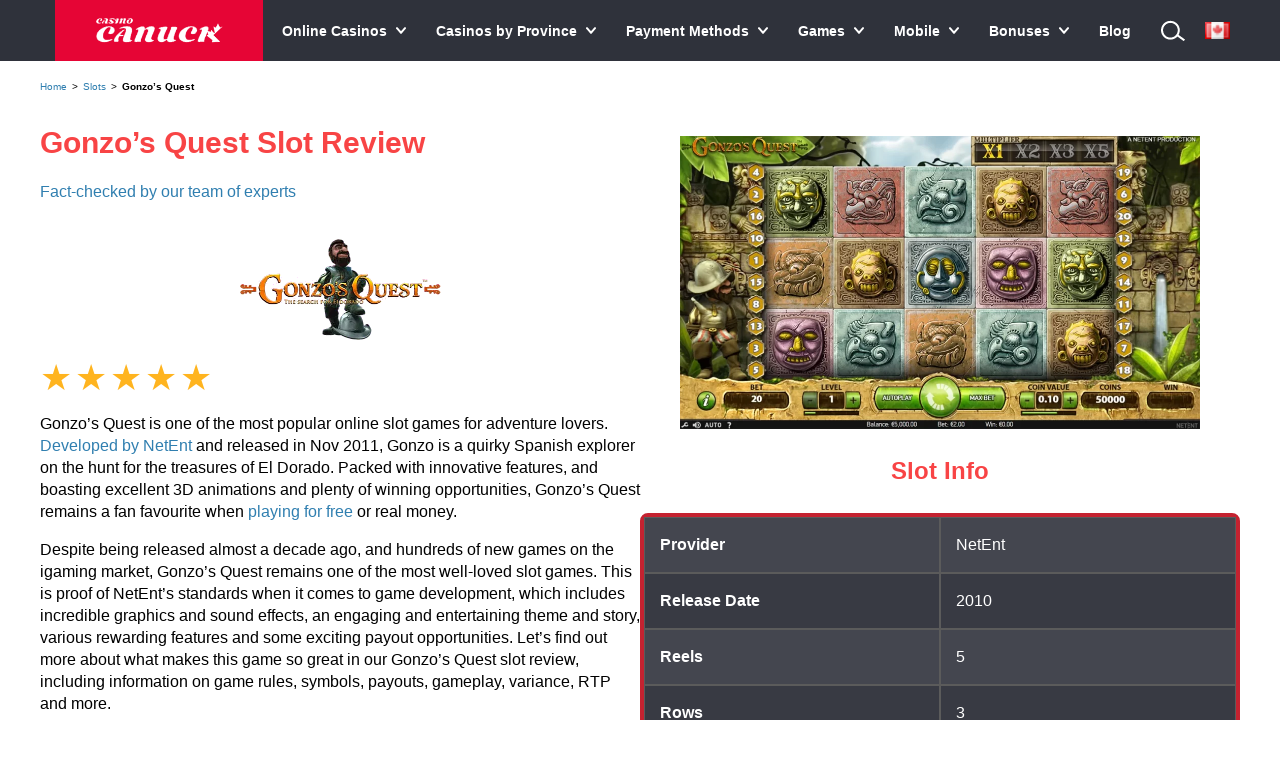

--- FILE ---
content_type: text/html; charset=UTF-8
request_url: https://www.casinocanuck.ca/slots/gonzos-quest/
body_size: 26038
content:
<!doctype html>
<html lang="en-CA">

<head>
	<meta charset="UTF-8">
	<meta name="viewport" content="width=device-width, initial-scale=1, user-scalable=1">
	<meta name='dmca-site-verification' content='WWdqQTd4YmNPZ3VPUDlXcWFEZXk3eWpHbnAzYVhJcDhSV2tLOWRrbldtVT01' />
	<meta name='robots' content='index, follow, max-image-preview:large, max-snippet:-1, max-video-preview:-1' />

	<!-- This site is optimized with the Yoast SEO plugin v26.5 - https://yoast.com/wordpress/plugins/seo/ -->
	<title>Join the Adventure Today Play Gonzo’s Quest and Win Big!</title>
	<meta name="description" content="Play Gonzo’s Quest online for free or real money. Learn more about this popular NetEnt title in our Gonzo’s Quest slot review for 2025." />
	<link rel="canonical" href="https://www.casinocanuck.ca/slots/gonzos-quest/" />
	<meta property="og:locale" content="en_US" />
	<meta property="og:type" content="article" />
	<meta property="og:title" content="Join the Adventure Today Play Gonzo’s Quest and Win Big!" />
	<meta property="og:description" content="Play Gonzo’s Quest online for free or real money. Learn more about this popular NetEnt title in our Gonzo’s Quest slot review for 2025." />
	<meta property="og:url" content="https://www.casinocanuck.ca/slots/gonzos-quest/" />
	<meta property="og:site_name" content="Casino Canuck" />
	<meta property="article:publisher" content="https://www.facebook.com/casinocanuckca" />
	<meta property="article:modified_time" content="2025-10-21T11:27:03+00:00" />
	<meta property="og:image" content="https://www.casinocanuck.ca/wp-content/uploads/2022/08/Gonzos-Quest-Slot-Screenshot.webp" />
	<meta property="og:image:width" content="1200" />
	<meta property="og:image:height" content="675" />
	<meta property="og:image:type" content="image/webp" />
	<meta name="twitter:card" content="summary_large_image" />
	<meta name="twitter:site" content="@CasinoCanuck" />
	<script type="application/ld+json" class="yoast-schema-graph">{"@context":"https://schema.org","@graph":[{"@type":"WebPage","@id":"https://www.casinocanuck.ca/slots/gonzos-quest/","url":"https://www.casinocanuck.ca/slots/gonzos-quest/","name":"Join the Adventure Today Play Gonzo’s Quest and Win Big!","isPartOf":{"@id":"https://www.casinocanuck.ca/#website"},"primaryImageOfPage":{"@id":"https://www.casinocanuck.ca/slots/gonzos-quest/#primaryimage"},"image":{"@id":"https://www.casinocanuck.ca/slots/gonzos-quest/#primaryimage"},"thumbnailUrl":"https://www.casinocanuck.ca/wp-content/uploads/2022/08/Gonzos-Quest-Slot-Screenshot.webp","datePublished":"2022-08-08T10:49:00+00:00","dateModified":"2025-10-21T11:27:03+00:00","description":"Play Gonzo’s Quest online for free or real money. Learn more about this popular NetEnt title in our Gonzo’s Quest slot review for 2025.","breadcrumb":{"@id":"https://www.casinocanuck.ca/slots/gonzos-quest/#breadcrumb"},"inLanguage":"en-CA","potentialAction":[{"@type":"ReadAction","target":["https://www.casinocanuck.ca/slots/gonzos-quest/"]}]},{"@type":"ImageObject","inLanguage":"en-CA","@id":"https://www.casinocanuck.ca/slots/gonzos-quest/#primaryimage","url":"https://www.casinocanuck.ca/wp-content/uploads/2022/08/Gonzos-Quest-Slot-Screenshot.webp","contentUrl":"https://www.casinocanuck.ca/wp-content/uploads/2022/08/Gonzos-Quest-Slot-Screenshot.webp","width":1200,"height":675,"caption":"Gonzos Quest slot screenshot"},{"@type":"BreadcrumbList","@id":"https://www.casinocanuck.ca/slots/gonzos-quest/#breadcrumb","itemListElement":[{"@type":"ListItem","position":1,"name":"Home","item":"https://www.casinocanuck.ca/"},{"@type":"ListItem","position":2,"name":"Slots","item":"https://www.casinocanuck.ca/slots/"},{"@type":"ListItem","position":3,"name":"Gonzo’s Quest"}]},{"@type":"WebSite","@id":"https://www.casinocanuck.ca/#website","url":"https://www.casinocanuck.ca/","name":"Casino Canuck","description":"Only the Best Online Casinos in Canada from the Experts","publisher":{"@id":"https://www.casinocanuck.ca/#organization"},"potentialAction":[{"@type":"SearchAction","target":{"@type":"EntryPoint","urlTemplate":"https://www.casinocanuck.ca/?s={search_term_string}"},"query-input":{"@type":"PropertyValueSpecification","valueRequired":true,"valueName":"search_term_string"}}],"inLanguage":"en-CA"},{"@type":"Organization","@id":"https://www.casinocanuck.ca/#organization","name":"Casino Canuck","url":"https://www.casinocanuck.ca/","logo":{"@type":"ImageObject","inLanguage":"en-CA","@id":"https://www.casinocanuck.ca/#/schema/logo/image/","url":"https://www.casinocanuck.ca/wp-content/uploads/2021/07/casinocanuck-ca-logo.webp","contentUrl":"https://www.casinocanuck.ca/wp-content/uploads/2021/07/casinocanuck-ca-logo.webp","width":230,"height":49,"caption":"Casino Canuck"},"image":{"@id":"https://www.casinocanuck.ca/#/schema/logo/image/"},"sameAs":["https://www.facebook.com/casinocanuckca","https://x.com/CasinoCanuck","https://www.pinterest.ca/casinocanuck/","https://www.instagram.com/casinocanuck/"]}]}</script>
	<!-- / Yoast SEO plugin. -->


<link rel="alternate" title="oEmbed (JSON)" type="application/json+oembed" href="https://www.casinocanuck.ca/wp-json/oembed/1.0/embed?url=https%3A%2F%2Fwww.casinocanuck.ca%2Fslots%2Fgonzos-quest%2F" />
<link rel="alternate" title="oEmbed (XML)" type="text/xml+oembed" href="https://www.casinocanuck.ca/wp-json/oembed/1.0/embed?url=https%3A%2F%2Fwww.casinocanuck.ca%2Fslots%2Fgonzos-quest%2F&#038;format=xml" />
<style id='wp-img-auto-sizes-contain-inline-css' type='text/css'>
img:is([sizes=auto i],[sizes^="auto," i]){contain-intrinsic-size:3000px 1500px}
/*# sourceURL=wp-img-auto-sizes-contain-inline-css */
</style>
<link rel='stylesheet' id='wp-block-library-css' href='https://www.casinocanuck.ca/wp-includes/css/dist/block-library/style.min.css?ver=6.9' type='text/css' media='all' />
<style id='wp-block-heading-inline-css' type='text/css'>
h1:where(.wp-block-heading).has-background,h2:where(.wp-block-heading).has-background,h3:where(.wp-block-heading).has-background,h4:where(.wp-block-heading).has-background,h5:where(.wp-block-heading).has-background,h6:where(.wp-block-heading).has-background{padding:1.25em 2.375em}h1.has-text-align-left[style*=writing-mode]:where([style*=vertical-lr]),h1.has-text-align-right[style*=writing-mode]:where([style*=vertical-rl]),h2.has-text-align-left[style*=writing-mode]:where([style*=vertical-lr]),h2.has-text-align-right[style*=writing-mode]:where([style*=vertical-rl]),h3.has-text-align-left[style*=writing-mode]:where([style*=vertical-lr]),h3.has-text-align-right[style*=writing-mode]:where([style*=vertical-rl]),h4.has-text-align-left[style*=writing-mode]:where([style*=vertical-lr]),h4.has-text-align-right[style*=writing-mode]:where([style*=vertical-rl]),h5.has-text-align-left[style*=writing-mode]:where([style*=vertical-lr]),h5.has-text-align-right[style*=writing-mode]:where([style*=vertical-rl]),h6.has-text-align-left[style*=writing-mode]:where([style*=vertical-lr]),h6.has-text-align-right[style*=writing-mode]:where([style*=vertical-rl]){rotate:180deg}
/*# sourceURL=https://www.casinocanuck.ca/wp-includes/blocks/heading/style.min.css */
</style>
<style id='wp-block-image-inline-css' type='text/css'>
.wp-block-image>a,.wp-block-image>figure>a{display:inline-block}.wp-block-image img{box-sizing:border-box;height:auto;max-width:100%;vertical-align:bottom}@media not (prefers-reduced-motion){.wp-block-image img.hide{visibility:hidden}.wp-block-image img.show{animation:show-content-image .4s}}.wp-block-image[style*=border-radius] img,.wp-block-image[style*=border-radius]>a{border-radius:inherit}.wp-block-image.has-custom-border img{box-sizing:border-box}.wp-block-image.aligncenter{text-align:center}.wp-block-image.alignfull>a,.wp-block-image.alignwide>a{width:100%}.wp-block-image.alignfull img,.wp-block-image.alignwide img{height:auto;width:100%}.wp-block-image .aligncenter,.wp-block-image .alignleft,.wp-block-image .alignright,.wp-block-image.aligncenter,.wp-block-image.alignleft,.wp-block-image.alignright{display:table}.wp-block-image .aligncenter>figcaption,.wp-block-image .alignleft>figcaption,.wp-block-image .alignright>figcaption,.wp-block-image.aligncenter>figcaption,.wp-block-image.alignleft>figcaption,.wp-block-image.alignright>figcaption{caption-side:bottom;display:table-caption}.wp-block-image .alignleft{float:left;margin:.5em 1em .5em 0}.wp-block-image .alignright{float:right;margin:.5em 0 .5em 1em}.wp-block-image .aligncenter{margin-left:auto;margin-right:auto}.wp-block-image :where(figcaption){margin-bottom:1em;margin-top:.5em}.wp-block-image.is-style-circle-mask img{border-radius:9999px}@supports ((-webkit-mask-image:none) or (mask-image:none)) or (-webkit-mask-image:none){.wp-block-image.is-style-circle-mask img{border-radius:0;-webkit-mask-image:url('data:image/svg+xml;utf8,<svg viewBox="0 0 100 100" xmlns="http://www.w3.org/2000/svg"><circle cx="50" cy="50" r="50"/></svg>');mask-image:url('data:image/svg+xml;utf8,<svg viewBox="0 0 100 100" xmlns="http://www.w3.org/2000/svg"><circle cx="50" cy="50" r="50"/></svg>');mask-mode:alpha;-webkit-mask-position:center;mask-position:center;-webkit-mask-repeat:no-repeat;mask-repeat:no-repeat;-webkit-mask-size:contain;mask-size:contain}}:root :where(.wp-block-image.is-style-rounded img,.wp-block-image .is-style-rounded img){border-radius:9999px}.wp-block-image figure{margin:0}.wp-lightbox-container{display:flex;flex-direction:column;position:relative}.wp-lightbox-container img{cursor:zoom-in}.wp-lightbox-container img:hover+button{opacity:1}.wp-lightbox-container button{align-items:center;backdrop-filter:blur(16px) saturate(180%);background-color:#5a5a5a40;border:none;border-radius:4px;cursor:zoom-in;display:flex;height:20px;justify-content:center;opacity:0;padding:0;position:absolute;right:16px;text-align:center;top:16px;width:20px;z-index:100}@media not (prefers-reduced-motion){.wp-lightbox-container button{transition:opacity .2s ease}}.wp-lightbox-container button:focus-visible{outline:3px auto #5a5a5a40;outline:3px auto -webkit-focus-ring-color;outline-offset:3px}.wp-lightbox-container button:hover{cursor:pointer;opacity:1}.wp-lightbox-container button:focus{opacity:1}.wp-lightbox-container button:focus,.wp-lightbox-container button:hover,.wp-lightbox-container button:not(:hover):not(:active):not(.has-background){background-color:#5a5a5a40;border:none}.wp-lightbox-overlay{box-sizing:border-box;cursor:zoom-out;height:100vh;left:0;overflow:hidden;position:fixed;top:0;visibility:hidden;width:100%;z-index:100000}.wp-lightbox-overlay .close-button{align-items:center;cursor:pointer;display:flex;justify-content:center;min-height:40px;min-width:40px;padding:0;position:absolute;right:calc(env(safe-area-inset-right) + 16px);top:calc(env(safe-area-inset-top) + 16px);z-index:5000000}.wp-lightbox-overlay .close-button:focus,.wp-lightbox-overlay .close-button:hover,.wp-lightbox-overlay .close-button:not(:hover):not(:active):not(.has-background){background:none;border:none}.wp-lightbox-overlay .lightbox-image-container{height:var(--wp--lightbox-container-height);left:50%;overflow:hidden;position:absolute;top:50%;transform:translate(-50%,-50%);transform-origin:top left;width:var(--wp--lightbox-container-width);z-index:9999999999}.wp-lightbox-overlay .wp-block-image{align-items:center;box-sizing:border-box;display:flex;height:100%;justify-content:center;margin:0;position:relative;transform-origin:0 0;width:100%;z-index:3000000}.wp-lightbox-overlay .wp-block-image img{height:var(--wp--lightbox-image-height);min-height:var(--wp--lightbox-image-height);min-width:var(--wp--lightbox-image-width);width:var(--wp--lightbox-image-width)}.wp-lightbox-overlay .wp-block-image figcaption{display:none}.wp-lightbox-overlay button{background:none;border:none}.wp-lightbox-overlay .scrim{background-color:#fff;height:100%;opacity:.9;position:absolute;width:100%;z-index:2000000}.wp-lightbox-overlay.active{visibility:visible}@media not (prefers-reduced-motion){.wp-lightbox-overlay.active{animation:turn-on-visibility .25s both}.wp-lightbox-overlay.active img{animation:turn-on-visibility .35s both}.wp-lightbox-overlay.show-closing-animation:not(.active){animation:turn-off-visibility .35s both}.wp-lightbox-overlay.show-closing-animation:not(.active) img{animation:turn-off-visibility .25s both}.wp-lightbox-overlay.zoom.active{animation:none;opacity:1;visibility:visible}.wp-lightbox-overlay.zoom.active .lightbox-image-container{animation:lightbox-zoom-in .4s}.wp-lightbox-overlay.zoom.active .lightbox-image-container img{animation:none}.wp-lightbox-overlay.zoom.active .scrim{animation:turn-on-visibility .4s forwards}.wp-lightbox-overlay.zoom.show-closing-animation:not(.active){animation:none}.wp-lightbox-overlay.zoom.show-closing-animation:not(.active) .lightbox-image-container{animation:lightbox-zoom-out .4s}.wp-lightbox-overlay.zoom.show-closing-animation:not(.active) .lightbox-image-container img{animation:none}.wp-lightbox-overlay.zoom.show-closing-animation:not(.active) .scrim{animation:turn-off-visibility .4s forwards}}@keyframes show-content-image{0%{visibility:hidden}99%{visibility:hidden}to{visibility:visible}}@keyframes turn-on-visibility{0%{opacity:0}to{opacity:1}}@keyframes turn-off-visibility{0%{opacity:1;visibility:visible}99%{opacity:0;visibility:visible}to{opacity:0;visibility:hidden}}@keyframes lightbox-zoom-in{0%{transform:translate(calc((-100vw + var(--wp--lightbox-scrollbar-width))/2 + var(--wp--lightbox-initial-left-position)),calc(-50vh + var(--wp--lightbox-initial-top-position))) scale(var(--wp--lightbox-scale))}to{transform:translate(-50%,-50%) scale(1)}}@keyframes lightbox-zoom-out{0%{transform:translate(-50%,-50%) scale(1);visibility:visible}99%{visibility:visible}to{transform:translate(calc((-100vw + var(--wp--lightbox-scrollbar-width))/2 + var(--wp--lightbox-initial-left-position)),calc(-50vh + var(--wp--lightbox-initial-top-position))) scale(var(--wp--lightbox-scale));visibility:hidden}}
/*# sourceURL=https://www.casinocanuck.ca/wp-includes/blocks/image/style.min.css */
</style>
<style id='wp-block-columns-inline-css' type='text/css'>
.wp-block-columns{box-sizing:border-box;display:flex;flex-wrap:wrap!important}@media (min-width:782px){.wp-block-columns{flex-wrap:nowrap!important}}.wp-block-columns{align-items:normal!important}.wp-block-columns.are-vertically-aligned-top{align-items:flex-start}.wp-block-columns.are-vertically-aligned-center{align-items:center}.wp-block-columns.are-vertically-aligned-bottom{align-items:flex-end}@media (max-width:781px){.wp-block-columns:not(.is-not-stacked-on-mobile)>.wp-block-column{flex-basis:100%!important}}@media (min-width:782px){.wp-block-columns:not(.is-not-stacked-on-mobile)>.wp-block-column{flex-basis:0;flex-grow:1}.wp-block-columns:not(.is-not-stacked-on-mobile)>.wp-block-column[style*=flex-basis]{flex-grow:0}}.wp-block-columns.is-not-stacked-on-mobile{flex-wrap:nowrap!important}.wp-block-columns.is-not-stacked-on-mobile>.wp-block-column{flex-basis:0;flex-grow:1}.wp-block-columns.is-not-stacked-on-mobile>.wp-block-column[style*=flex-basis]{flex-grow:0}:where(.wp-block-columns){margin-bottom:1.75em}:where(.wp-block-columns.has-background){padding:1.25em 2.375em}.wp-block-column{flex-grow:1;min-width:0;overflow-wrap:break-word;word-break:break-word}.wp-block-column.is-vertically-aligned-top{align-self:flex-start}.wp-block-column.is-vertically-aligned-center{align-self:center}.wp-block-column.is-vertically-aligned-bottom{align-self:flex-end}.wp-block-column.is-vertically-aligned-stretch{align-self:stretch}.wp-block-column.is-vertically-aligned-bottom,.wp-block-column.is-vertically-aligned-center,.wp-block-column.is-vertically-aligned-top{width:100%}
/*# sourceURL=https://www.casinocanuck.ca/wp-includes/blocks/columns/style.min.css */
</style>
<style id='wp-block-group-inline-css' type='text/css'>
.wp-block-group{box-sizing:border-box}:where(.wp-block-group.wp-block-group-is-layout-constrained){position:relative}
/*# sourceURL=https://www.casinocanuck.ca/wp-includes/blocks/group/style.min.css */
</style>
<style id='wp-block-paragraph-inline-css' type='text/css'>
.is-small-text{font-size:.875em}.is-regular-text{font-size:1em}.is-large-text{font-size:2.25em}.is-larger-text{font-size:3em}.has-drop-cap:not(:focus):first-letter{float:left;font-size:8.4em;font-style:normal;font-weight:100;line-height:.68;margin:.05em .1em 0 0;text-transform:uppercase}body.rtl .has-drop-cap:not(:focus):first-letter{float:none;margin-left:.1em}p.has-drop-cap.has-background{overflow:hidden}:root :where(p.has-background){padding:1.25em 2.375em}:where(p.has-text-color:not(.has-link-color)) a{color:inherit}p.has-text-align-left[style*="writing-mode:vertical-lr"],p.has-text-align-right[style*="writing-mode:vertical-rl"]{rotate:180deg}
/*# sourceURL=https://www.casinocanuck.ca/wp-includes/blocks/paragraph/style.min.css */
</style>
<style id='wp-block-table-inline-css' type='text/css'>
.wp-block-table{overflow-x:auto}.wp-block-table table{border-collapse:collapse;width:100%}.wp-block-table thead{border-bottom:3px solid}.wp-block-table tfoot{border-top:3px solid}.wp-block-table td,.wp-block-table th{border:1px solid;padding:.5em}.wp-block-table .has-fixed-layout{table-layout:fixed;width:100%}.wp-block-table .has-fixed-layout td,.wp-block-table .has-fixed-layout th{word-break:break-word}.wp-block-table.aligncenter,.wp-block-table.alignleft,.wp-block-table.alignright{display:table;width:auto}.wp-block-table.aligncenter td,.wp-block-table.aligncenter th,.wp-block-table.alignleft td,.wp-block-table.alignleft th,.wp-block-table.alignright td,.wp-block-table.alignright th{word-break:break-word}.wp-block-table .has-subtle-light-gray-background-color{background-color:#f3f4f5}.wp-block-table .has-subtle-pale-green-background-color{background-color:#e9fbe5}.wp-block-table .has-subtle-pale-blue-background-color{background-color:#e7f5fe}.wp-block-table .has-subtle-pale-pink-background-color{background-color:#fcf0ef}.wp-block-table.is-style-stripes{background-color:initial;border-collapse:inherit;border-spacing:0}.wp-block-table.is-style-stripes tbody tr:nth-child(odd){background-color:#f0f0f0}.wp-block-table.is-style-stripes.has-subtle-light-gray-background-color tbody tr:nth-child(odd){background-color:#f3f4f5}.wp-block-table.is-style-stripes.has-subtle-pale-green-background-color tbody tr:nth-child(odd){background-color:#e9fbe5}.wp-block-table.is-style-stripes.has-subtle-pale-blue-background-color tbody tr:nth-child(odd){background-color:#e7f5fe}.wp-block-table.is-style-stripes.has-subtle-pale-pink-background-color tbody tr:nth-child(odd){background-color:#fcf0ef}.wp-block-table.is-style-stripes td,.wp-block-table.is-style-stripes th{border-color:#0000}.wp-block-table.is-style-stripes{border-bottom:1px solid #f0f0f0}.wp-block-table .has-border-color td,.wp-block-table .has-border-color th,.wp-block-table .has-border-color tr,.wp-block-table .has-border-color>*{border-color:inherit}.wp-block-table table[style*=border-top-color] tr:first-child,.wp-block-table table[style*=border-top-color] tr:first-child td,.wp-block-table table[style*=border-top-color] tr:first-child th,.wp-block-table table[style*=border-top-color]>*,.wp-block-table table[style*=border-top-color]>* td,.wp-block-table table[style*=border-top-color]>* th{border-top-color:inherit}.wp-block-table table[style*=border-top-color] tr:not(:first-child){border-top-color:initial}.wp-block-table table[style*=border-right-color] td:last-child,.wp-block-table table[style*=border-right-color] th,.wp-block-table table[style*=border-right-color] tr,.wp-block-table table[style*=border-right-color]>*{border-right-color:inherit}.wp-block-table table[style*=border-bottom-color] tr:last-child,.wp-block-table table[style*=border-bottom-color] tr:last-child td,.wp-block-table table[style*=border-bottom-color] tr:last-child th,.wp-block-table table[style*=border-bottom-color]>*,.wp-block-table table[style*=border-bottom-color]>* td,.wp-block-table table[style*=border-bottom-color]>* th{border-bottom-color:inherit}.wp-block-table table[style*=border-bottom-color] tr:not(:last-child){border-bottom-color:initial}.wp-block-table table[style*=border-left-color] td:first-child,.wp-block-table table[style*=border-left-color] th,.wp-block-table table[style*=border-left-color] tr,.wp-block-table table[style*=border-left-color]>*{border-left-color:inherit}.wp-block-table table[style*=border-style] td,.wp-block-table table[style*=border-style] th,.wp-block-table table[style*=border-style] tr,.wp-block-table table[style*=border-style]>*{border-style:inherit}.wp-block-table table[style*=border-width] td,.wp-block-table table[style*=border-width] th,.wp-block-table table[style*=border-width] tr,.wp-block-table table[style*=border-width]>*{border-style:inherit;border-width:inherit}
/*# sourceURL=https://www.casinocanuck.ca/wp-includes/blocks/table/style.min.css */
</style>
<style id='global-styles-inline-css' type='text/css'>
:root{--wp--preset--aspect-ratio--square: 1;--wp--preset--aspect-ratio--4-3: 4/3;--wp--preset--aspect-ratio--3-4: 3/4;--wp--preset--aspect-ratio--3-2: 3/2;--wp--preset--aspect-ratio--2-3: 2/3;--wp--preset--aspect-ratio--16-9: 16/9;--wp--preset--aspect-ratio--9-16: 9/16;--wp--preset--color--black: #000000;--wp--preset--color--cyan-bluish-gray: #abb8c3;--wp--preset--color--white: #ffffff;--wp--preset--color--pale-pink: #f78da7;--wp--preset--color--vivid-red: #cf2e2e;--wp--preset--color--luminous-vivid-orange: #ff6900;--wp--preset--color--luminous-vivid-amber: #fcb900;--wp--preset--color--light-green-cyan: #7bdcb5;--wp--preset--color--vivid-green-cyan: #00d084;--wp--preset--color--pale-cyan-blue: #8ed1fc;--wp--preset--color--vivid-cyan-blue: #0693e3;--wp--preset--color--vivid-purple: #9b51e0;--wp--preset--gradient--vivid-cyan-blue-to-vivid-purple: linear-gradient(135deg,rgb(6,147,227) 0%,rgb(155,81,224) 100%);--wp--preset--gradient--light-green-cyan-to-vivid-green-cyan: linear-gradient(135deg,rgb(122,220,180) 0%,rgb(0,208,130) 100%);--wp--preset--gradient--luminous-vivid-amber-to-luminous-vivid-orange: linear-gradient(135deg,rgb(252,185,0) 0%,rgb(255,105,0) 100%);--wp--preset--gradient--luminous-vivid-orange-to-vivid-red: linear-gradient(135deg,rgb(255,105,0) 0%,rgb(207,46,46) 100%);--wp--preset--gradient--very-light-gray-to-cyan-bluish-gray: linear-gradient(135deg,rgb(238,238,238) 0%,rgb(169,184,195) 100%);--wp--preset--gradient--cool-to-warm-spectrum: linear-gradient(135deg,rgb(74,234,220) 0%,rgb(151,120,209) 20%,rgb(207,42,186) 40%,rgb(238,44,130) 60%,rgb(251,105,98) 80%,rgb(254,248,76) 100%);--wp--preset--gradient--blush-light-purple: linear-gradient(135deg,rgb(255,206,236) 0%,rgb(152,150,240) 100%);--wp--preset--gradient--blush-bordeaux: linear-gradient(135deg,rgb(254,205,165) 0%,rgb(254,45,45) 50%,rgb(107,0,62) 100%);--wp--preset--gradient--luminous-dusk: linear-gradient(135deg,rgb(255,203,112) 0%,rgb(199,81,192) 50%,rgb(65,88,208) 100%);--wp--preset--gradient--pale-ocean: linear-gradient(135deg,rgb(255,245,203) 0%,rgb(182,227,212) 50%,rgb(51,167,181) 100%);--wp--preset--gradient--electric-grass: linear-gradient(135deg,rgb(202,248,128) 0%,rgb(113,206,126) 100%);--wp--preset--gradient--midnight: linear-gradient(135deg,rgb(2,3,129) 0%,rgb(40,116,252) 100%);--wp--preset--font-size--small: 13px;--wp--preset--font-size--medium: 20px;--wp--preset--font-size--large: 36px;--wp--preset--font-size--x-large: 42px;--wp--preset--spacing--20: 0.44rem;--wp--preset--spacing--30: 0.67rem;--wp--preset--spacing--40: 1rem;--wp--preset--spacing--50: 1.5rem;--wp--preset--spacing--60: 2.25rem;--wp--preset--spacing--70: 3.38rem;--wp--preset--spacing--80: 5.06rem;--wp--preset--shadow--natural: 6px 6px 9px rgba(0, 0, 0, 0.2);--wp--preset--shadow--deep: 12px 12px 50px rgba(0, 0, 0, 0.4);--wp--preset--shadow--sharp: 6px 6px 0px rgba(0, 0, 0, 0.2);--wp--preset--shadow--outlined: 6px 6px 0px -3px rgb(255, 255, 255), 6px 6px rgb(0, 0, 0);--wp--preset--shadow--crisp: 6px 6px 0px rgb(0, 0, 0);}:where(.is-layout-flex){gap: 0.5em;}:where(.is-layout-grid){gap: 0.5em;}body .is-layout-flex{display: flex;}.is-layout-flex{flex-wrap: wrap;align-items: center;}.is-layout-flex > :is(*, div){margin: 0;}body .is-layout-grid{display: grid;}.is-layout-grid > :is(*, div){margin: 0;}:where(.wp-block-columns.is-layout-flex){gap: 2em;}:where(.wp-block-columns.is-layout-grid){gap: 2em;}:where(.wp-block-post-template.is-layout-flex){gap: 1.25em;}:where(.wp-block-post-template.is-layout-grid){gap: 1.25em;}.has-black-color{color: var(--wp--preset--color--black) !important;}.has-cyan-bluish-gray-color{color: var(--wp--preset--color--cyan-bluish-gray) !important;}.has-white-color{color: var(--wp--preset--color--white) !important;}.has-pale-pink-color{color: var(--wp--preset--color--pale-pink) !important;}.has-vivid-red-color{color: var(--wp--preset--color--vivid-red) !important;}.has-luminous-vivid-orange-color{color: var(--wp--preset--color--luminous-vivid-orange) !important;}.has-luminous-vivid-amber-color{color: var(--wp--preset--color--luminous-vivid-amber) !important;}.has-light-green-cyan-color{color: var(--wp--preset--color--light-green-cyan) !important;}.has-vivid-green-cyan-color{color: var(--wp--preset--color--vivid-green-cyan) !important;}.has-pale-cyan-blue-color{color: var(--wp--preset--color--pale-cyan-blue) !important;}.has-vivid-cyan-blue-color{color: var(--wp--preset--color--vivid-cyan-blue) !important;}.has-vivid-purple-color{color: var(--wp--preset--color--vivid-purple) !important;}.has-black-background-color{background-color: var(--wp--preset--color--black) !important;}.has-cyan-bluish-gray-background-color{background-color: var(--wp--preset--color--cyan-bluish-gray) !important;}.has-white-background-color{background-color: var(--wp--preset--color--white) !important;}.has-pale-pink-background-color{background-color: var(--wp--preset--color--pale-pink) !important;}.has-vivid-red-background-color{background-color: var(--wp--preset--color--vivid-red) !important;}.has-luminous-vivid-orange-background-color{background-color: var(--wp--preset--color--luminous-vivid-orange) !important;}.has-luminous-vivid-amber-background-color{background-color: var(--wp--preset--color--luminous-vivid-amber) !important;}.has-light-green-cyan-background-color{background-color: var(--wp--preset--color--light-green-cyan) !important;}.has-vivid-green-cyan-background-color{background-color: var(--wp--preset--color--vivid-green-cyan) !important;}.has-pale-cyan-blue-background-color{background-color: var(--wp--preset--color--pale-cyan-blue) !important;}.has-vivid-cyan-blue-background-color{background-color: var(--wp--preset--color--vivid-cyan-blue) !important;}.has-vivid-purple-background-color{background-color: var(--wp--preset--color--vivid-purple) !important;}.has-black-border-color{border-color: var(--wp--preset--color--black) !important;}.has-cyan-bluish-gray-border-color{border-color: var(--wp--preset--color--cyan-bluish-gray) !important;}.has-white-border-color{border-color: var(--wp--preset--color--white) !important;}.has-pale-pink-border-color{border-color: var(--wp--preset--color--pale-pink) !important;}.has-vivid-red-border-color{border-color: var(--wp--preset--color--vivid-red) !important;}.has-luminous-vivid-orange-border-color{border-color: var(--wp--preset--color--luminous-vivid-orange) !important;}.has-luminous-vivid-amber-border-color{border-color: var(--wp--preset--color--luminous-vivid-amber) !important;}.has-light-green-cyan-border-color{border-color: var(--wp--preset--color--light-green-cyan) !important;}.has-vivid-green-cyan-border-color{border-color: var(--wp--preset--color--vivid-green-cyan) !important;}.has-pale-cyan-blue-border-color{border-color: var(--wp--preset--color--pale-cyan-blue) !important;}.has-vivid-cyan-blue-border-color{border-color: var(--wp--preset--color--vivid-cyan-blue) !important;}.has-vivid-purple-border-color{border-color: var(--wp--preset--color--vivid-purple) !important;}.has-vivid-cyan-blue-to-vivid-purple-gradient-background{background: var(--wp--preset--gradient--vivid-cyan-blue-to-vivid-purple) !important;}.has-light-green-cyan-to-vivid-green-cyan-gradient-background{background: var(--wp--preset--gradient--light-green-cyan-to-vivid-green-cyan) !important;}.has-luminous-vivid-amber-to-luminous-vivid-orange-gradient-background{background: var(--wp--preset--gradient--luminous-vivid-amber-to-luminous-vivid-orange) !important;}.has-luminous-vivid-orange-to-vivid-red-gradient-background{background: var(--wp--preset--gradient--luminous-vivid-orange-to-vivid-red) !important;}.has-very-light-gray-to-cyan-bluish-gray-gradient-background{background: var(--wp--preset--gradient--very-light-gray-to-cyan-bluish-gray) !important;}.has-cool-to-warm-spectrum-gradient-background{background: var(--wp--preset--gradient--cool-to-warm-spectrum) !important;}.has-blush-light-purple-gradient-background{background: var(--wp--preset--gradient--blush-light-purple) !important;}.has-blush-bordeaux-gradient-background{background: var(--wp--preset--gradient--blush-bordeaux) !important;}.has-luminous-dusk-gradient-background{background: var(--wp--preset--gradient--luminous-dusk) !important;}.has-pale-ocean-gradient-background{background: var(--wp--preset--gradient--pale-ocean) !important;}.has-electric-grass-gradient-background{background: var(--wp--preset--gradient--electric-grass) !important;}.has-midnight-gradient-background{background: var(--wp--preset--gradient--midnight) !important;}.has-small-font-size{font-size: var(--wp--preset--font-size--small) !important;}.has-medium-font-size{font-size: var(--wp--preset--font-size--medium) !important;}.has-large-font-size{font-size: var(--wp--preset--font-size--large) !important;}.has-x-large-font-size{font-size: var(--wp--preset--font-size--x-large) !important;}
:where(.wp-block-columns.is-layout-flex){gap: 2em;}:where(.wp-block-columns.is-layout-grid){gap: 2em;}
/*# sourceURL=global-styles-inline-css */
</style>
<style id='core-block-supports-inline-css' type='text/css'>
.wp-container-core-columns-is-layout-9d6595d7{flex-wrap:nowrap;}
/*# sourceURL=core-block-supports-inline-css */
</style>

<style id='classic-theme-styles-inline-css' type='text/css'>
/*! This file is auto-generated */
.wp-block-button__link{color:#fff;background-color:#32373c;border-radius:9999px;box-shadow:none;text-decoration:none;padding:calc(.667em + 2px) calc(1.333em + 2px);font-size:1.125em}.wp-block-file__button{background:#32373c;color:#fff;text-decoration:none}
/*# sourceURL=/wp-includes/css/classic-themes.min.css */
</style>
<link rel='stylesheet' id='cc-custom-table-css-css' href='https://www.casinocanuck.ca/wp-content/plugins/cc-custom-table/block-style.css?ver=1723463826' type='text/css' media='all' />
<link rel='stylesheet' id='strawberry-style-css' href='https://www.casinocanuck.ca/wp-content/themes/strawberry-main/style.css?ver=1.0.0' type='text/css' media='all' />
<link rel='stylesheet' id='custom-css-css' href='https://www.casinocanuck.ca/wp-content/themes/strawberry-main/css/main.css?ver=6.9' type='text/css' media='all' />
<link rel="https://api.w.org/" href="https://www.casinocanuck.ca/wp-json/" /><link rel="alternate" title="JSON" type="application/json" href="https://www.casinocanuck.ca/wp-json/wp/v2/slot/20706" /><link rel="EditURI" type="application/rsd+xml" title="RSD" href="https://www.casinocanuck.ca/xmlrpc.php?rsd" />
<meta name="generator" content="WordPress 6.9" />
<link rel='shortlink' href='https://www.casinocanuck.ca/?p=20706' />
<link rel="alternate" href="https://www.casinocanuck.ca/slots/gonzos-quest/" hreflang="x-default" />
<link rel="icon" href="https://www.casinocanuck.ca/wp-content/uploads/2025/09/cropped-Casino-Canuck-Site-Icon--32x32.png" sizes="32x32" />
<link rel="icon" href="https://www.casinocanuck.ca/wp-content/uploads/2025/09/cropped-Casino-Canuck-Site-Icon--192x192.png" sizes="192x192" />
<link rel="apple-touch-icon" href="https://www.casinocanuck.ca/wp-content/uploads/2025/09/cropped-Casino-Canuck-Site-Icon--180x180.png" />
<meta name="msapplication-TileImage" content="https://www.casinocanuck.ca/wp-content/uploads/2025/09/cropped-Casino-Canuck-Site-Icon--270x270.png" />
<script type="application/ld+json">
        {
          "@context": "https://schema.org",
          "@type": "FAQPage",
          "mainEntity": [{
                "@type": "Question",
                "name": "Can I play Gonzo’s Quest for Free? ",
                "acceptedAnswer": {
                    "@type": "Answer",
                     "text": "Gonzo&rsquo;s Quest is available to play for free at multiple online casinos. As a NetEnt-powered game, players can expect to enjoy free and real-money play from their desktop or mobile device. Visit the casino website to start playing the demo version. Once you&rsquo;re ready to play for real, sign up and let the games begin."
                }},{
                "@type": "Question",
                "name": "Can I play Gonzo’s Quest for real money? ",
                "acceptedAnswer": {
                    "@type": "Answer",
                     "text": "Gonzo&rsquo;s Quest is available to play for real money. Visit the casino website to create an account. Once you become a member, make a deposit to start playing for real at your favourite online casino."
                }},{
                "@type": "Question",
                "name": "Can I play Gonzo’s Quest using my mobile? ",
                "acceptedAnswer": {
                    "@type": "Answer",
                     "text": "Yes, Gonzo&rsquo;s Quest has been optimised for mobile play at various online casinos. Visit your favourite gaming site on your mobile device to access Gonzo mobile and start playing to win today."
                }}]
        }
        </script>	<!-- CSS -->
	<style>
		blockquote:before,
		blockquote:after,
		q:before,
		q:after {
			content: '';
			content: none;
		}

		a {
			color: #307fb0;
			text-decoration: none;
		}

		ol {
			list-style: none;
			counter-reset: my-awesome-counter;
			padding: 0;
		}

		ol li {
			margin: 0 0 0.5rem 0;
			counter-increment: my-awesome-counter;
			position: relative;
			display: flex;
			align-items: baseline;
			--size: 35px;
		}

		strong {
			display: contents;
		}

		.rounded {
			padding: 10px 30px;
			border-radius: 5px;
		}

		ol li::before {
			content: counter(my-awesome-counter);
			color: #F84445;
			font-size: 15px;
			font-weight: bold;
			--size: 25px;
			line-height: var(--size);
			width: var(--size);
			min-width: var(--size);
			max-width: var(--size);
			height: var(--size);
			background: #CECEFD;
			border-radius: 50%;
			text-align: center;
			box-shadow: 1px 1px 0 #999;
			margin-right: 10px;
			display: flex;
			align-items: center;
			justify-content: center;
		}

		h1,
		h2,
		h3,
		h4,
		h5,
		h6 {
			font-weight: 700;
		}

		h1,
		h2,
		h3 {
			color: #f84445;
		}

		h1 {
			margin-top: 0;
			margin-bottom: 0;
		}


		@media(max-width: 991px) {
			h1 {
				font-size: 28px			}

			h2 {
				font-size: 26px			}

			h3 {
				font-size: 22px			}

			h4 {
				font-size: 20px			}

			h5 {
				font-size: 22px			}

			h6 {
				font-size: 16px			}
		}

		@media(max-width: 500px) {
			h1 {
				font-size: 28px			}

			h2 {
				font-size: 26px			}

			h3 {
				font-size: 22px			}

			h4 {
				font-size: 20px			}

			h5 {
				font-size: 18px			}

			h6 {
				font-size: 16px			}
		}

		.container {
			max-width: 1200px;
			width: 100%;
			margin: 0 auto;
			padding-right: 0px;
			position: relative;
		}

		p#breadcrumbs span span a {
			margin-right: 5px;
		}

		p#breadcrumbs>span span {
			display: flex;
			gap: 5px;
			align-items: center;
			justify-content: flex-start;
		}

		p#breadcrumbs span span span a {
			margin-left: 5px;
		}

		span.breadcrumb_last {
			margin-left: 5px;
		}

		p#breadcrumbs {
			font-size: 10px;
		}

		p#breadcrumbs>span {
			display: flex;
		}

		.list-unstyled {
			list-style-type: none;
		}

		/*====================
                Header
        ======================*/
		.header-wrapper {
			background: #2F323B;
			position: fixed;
			width: 100%;
			top: 0;
			left: 0;
			z-index: 2;
		}

		.header-content .header-logo {
			margin-right: 40px;
		}

		.header-content {
			display: flex;
			flex-direction: row;
			justify-content: end;
			align-items: center;
			position: relative;
		}

		.header-logo {
			display: flex;
			align-items: center;
			justify-content: center;
			margin-right: 10px;
		}

		.header-logo .logoimg {
			max-width: 100%;
			background: #e60535 !important;
			padding: 17px 40px;
			display: block;
		}

		dl {
			margin-block-start: 0;
			margin-block-end: 0;
		}

		.header-nav>ul {
			display: flex;
			flex-direction: row;
			margin: 0 -15px;
		}

		.header-nav>ul>li {
			padding: 15px;
			position: relative;
			margin-bottom: 0;
		}

		.header-nav>ul>li:hover>.dropdown-menu {
			display: block;
		}

		.header-nav ul>li>a {
			color: #fff;
			text-decoration: none;
			font-weight: 700;
			transition: all .3s;
		}

		.header-nav>ul>li>a>img,
		.header-nav>ul>li>a>svg {
			display: inline-block;
			width: 10px;
			margin-left: 5px;
			transition: all .3s;
		}

		.header-nav>ul>li:hover>a>img,
		.header-nav>ul>li:hover>a>svg {
			transform: rotate(-180deg);
		}

		.header-nav ul li .toggle-icon {
			position: absolute;
			right: 0px;
			top: 10px;
			font-size: 26px;
			padding: 5px 20px;
			border-left: 1px solid #cdcdcd;
			font-weight: 700;
			display: none;
		}

		.flag-icon {
			width: 20px;
			height: 20px;
			display: inline-block;
			overflow: hidden;
			vertical-align: middle;
			border-radius: 50%;
			margin-right: 5px;
		}

		.flag-icon img {
			width: 20px;
		}

		.dropdown-menu {
			background: #000;
			position: absolute;
			left: 0;
			top: 100%;
			width: max-content;
			box-shadow: 0px 8px 16px 0px rgba(0, 0, 0, 0.2);
			display: none;
			transition: all .3s;
		}

		.dropdown-menu ul li {
			display: block;
			border-bottom: 1px solid rgba(0, 0, 0, 0.05);
			position: relative;
		}

		.dropdown-menu ul li:last-of-type {
			border-bottom: 0;
		}

		.dropdown-menu ul li .dropdown-menu {
			position: absolute;
			top: 0;
			left: 100%;
		}

		.dropdown-menu ul li a {
			display: block;
			width: 100%;
			padding: 15px 50px 15px 25px;
			color: #fff;
			position: relative;
		}

		.dropdown-menu ul li a img {
			position: absolute;
			top: 18px;
			right: 15px;
			transform: rotate(-90deg);
			width: 10px;
			z-index: 11;
		}

		.menu-toggle {
			background: none;
			border: 0;
			outline: 0;
			display: none;
			vertical-align: middle;
			margin-right: 10px;
			position: absolute;
			left: 10px;
			top: 13px;
		}

		.menu-toggle img {
			width: 26px;
		}

		.page-content,
		#primary {
			max-width: 1200px;
			width: 100%;
			margin: 0 auto;
			margin-top: 1rem;
		}

		img {
			max-width: 100%;
			height: auto;
		}

		/**=================
            BreadCrumbs
        ================= */
		p#breadcrumbs {
			margin: 0;
			padding-top: 10px;
			padding-bottom: 10px;
		}

		p#breadcrumbs span span a {
			margin: 0;
		}

		span.breadcrumb_last {
			margin: 0;
		}

		p#breadcrumbs>span {
			display: flex;
		}

		p#breadcrumbs>span span:first-child {
			margin-right: 5px;
		}

		p#breadcrumbs>span span:nth-child(2) {
			margin-left: 5px;
			margin-right: 5px;
		}

		span.breadcrumb_last {
			margin-left: 5px;
		}

		/*====================
                Footer
        ======================*/
		.footer-main {
			padding: 20px 0;
			background: #e60535 !important;
			color: #fff;
		}

		.footer-content {
			display: flex;
			flex-wrap: wrap;
			margin-right: -15px;
			margin-left: -15px;
		}

		.footer-column {
			-ms-flex: 0 0 33.333333%;
			flex: 0 0 33.333333%;
			max-width: 33.333333%;
			padding: 0 15px;
			/*margin: 20px 0;*/
		}

		.footer-content .footer-column:first-child {
			display: flex;
			justify-content: end;
			align-items: center;
		}

		.footer-content .footer-column:nth-child(2) {
			display: flex;
			justify-content: center;
		}

		.footer-content .footer-column:last-child {
			display: flex;
			justify-content: flex-end;
		}

		.footer-column h4 {
			text-transform: uppercase;
			margin-bottom: 20px;
		}

		.footer-column li {
			margin-bottom: 10px;
		}

		.footer-column li a {
			color: #fff;
		}

		@media(max-width: 1200px) {
			main#primary {
				padding-right: 15px;
				padding-left: 15px;
			}
		}

		@media only screen and (min-width: 991px) {
			.dropdown-menu ul li:hover .dropdown-menu {
				display: block;
			}

			.dropdown-menu ul li:hover>a {
				background: #e60535;
				color: #fff;
			}
		}

		@media only screen and (max-width: 991px) {
			.header-content {
				justify-content: center;
			}

			.menu-toggle {
				display: inline-block;
			}

			.header-nav {
				position: fixed;
				width: 300px;
				background: #fff;
				height: calc(100vh - 100px);
				left: 0;
				top: 92px;
				overflow-y: auto;
				box-shadow: 0px 8px 16px 0px rgba(0, 0, 0, 0.2);
			}

			.header-nav.menu-close {
				display: none;
			}

			.header-nav.menu-open {
				display: block;
			}

			.header-nav>ul {
				display: flex;
				flex-direction: column;
				margin: 0;
			}

			.header-nav ul li {
				border-bottom: 1px solid #cdcdcd;
				position: relative;
				padding: 0;
			}

			.header-nav ul li:last-of-type {
				border-bottom: 0;
			}

			.header-nav ul li a {
				display: block;
				width: 100%;
				padding: 20px 25px;
				position: relative;
				font-size: 16px;
				font-weight: 700;
				color: #333333;
			}

			.header-nav>ul>li>a>img,
			.dropdown-menu ul li a img {
				display: none;
			}

			.header-nav ul li .toggle-icon {
				display: block;
			}

			.dropdown-menu {
				display: none;
				position: relative;
				left: 0;
				box-shadow: none;
				width: 100%;
				background: #f3f3f3;
			}

			.dropdown-menu a {
				color: #000;
			}

			.dropdown-menu ul li .dropdown-menu {
				position: relative;
				left: 0;
				top: 0;
				background: #e5e5e5;
			}

			#primary {
				position: relative;
				width: 100%;
				max-width: 100%;
				padding-right: 15px;
				padding-left: 15px;
			}

			.footer-content .footer-column:first-child {
				justify-content: center;
			}

			.footer-content .footer-column:nth-child(2) {
				justify-content: center;
			}

			.footer-content .footer-column:last-child {
				justify-content: center;
			}
		}

		@media only screen and (max-width: 767px) {
			.footer-column {
				-ms-flex: 0 0 100%;
				flex: 0 0 100%;
				max-width: 100%;
			}

			.subFooter .allrights {
				flex-direction: column;
				font-size: 10px;

			}
		}

		.text-center {
			text-align: center
		}

		.subFooter {
			text-align: center;
			background: #333;
			color: #9c9c9c;
		}

		.subFooter .allrights {
			padding-top: 15px;
			padding-bottom: 15px;
			padding-right: 10px;
			padding-left: 10px;
			max-width: 1200px;
			margin: 0 auto;
			display: flex;
			justify-content: center;
			font-size: 13px;
			color: #fff;
		}


		@media(max-width: 440px) {
			h2 {
				font-size: 23px;
			}

			p#breadcrumbs {
				padding-top: 10px;
			}
		}

		body {
			font-size: 16px;
		}


		h1 {
			font-weight: bold;
			font-size: 1.875rem;
		}

		h2 {
			font-weight: bold;
			font-size: 1.75rem;
		}

		h3 {
			font-weight: bold;
			font-size: 1.5rem;
		}

		h4 {
			font-weight: bold;
			font-size: 1.25rem;
		}

		h5 {
			font-weight: bold;
			font-size: 1.125rem;
		}

		h6 {
			font-weight: bold;
			font-size: 1rem;
		}


		@media (max-width: 1199px) {
			/* Override desktop with high specificity */
			h1 {
				font-size: 2.125rem;
			}

			h2 {
				font-size: 1.5rem;
			}

			h3 {
				font-size: 1.25rem;
			}

			h4,
			h5,
			h6 {
				font-size: 1.125rem;
			}
		}


		@media (max-width: 550px) {
			h1 {
				font-size: 1.5rem;
			}

			h2 {
				font-size: 1.125rem;
			}

			h3,
			h4 {
				font-size: 1.125rem;
			}

			h5,
			h6 {
				font-size: 1rem;
			}
		}
		/* ========================================
		   MEGA MENU STYLES (Preview Mode)
		   ======================================== */
				/* END MEGA MENU STYLES */
	</style>
	<!-- END CSS -->
	<!-- Google Tag Manager -->
	<script type="de35d866f610561b9a4f69bc-text/javascript">
		(function(w, d, s, l, i) {
			w[l] = w[l] || [];
			w[l].push({
				'gtm.start': new Date().getTime(),
				event: 'gtm.js'
			});
			var f = d.getElementsByTagName(s)[0],
				j = d.createElement(s),
				dl = l != 'dataLayer' ? '&l=' + l : '';
			j.async = true;
			j.src =
				'https://www.googletagmanager.com/gtm.js?id=' + i + dl;
			f.parentNode.insertBefore(j, f);
		})(window, document, 'script', 'dataLayer', 'GTM-WQWZ7RK');
	</script>
	<!-- End Google Tag Manager -->
</head>


<body class="wp-singular slot-template-default single single-slot postid-20706 wp-custom-logo wp-theme-strawberry-main">

	
	<div id="page" class="wrapper">
		<header class="header-wrapper">
			<div class="container">
				<div class="header-content">
					<div class="header-logo">
						<button id="menu-toggle-button" class="menu-toggle">
							<img width="20px" height="25px" loading="lazy" src="https://www.casinocanuck.ca/wp-content/themes/strawberry-main/img/bars-solid.svg" alt="Menu" />
						</button>
													<a href="https://www.casinocanuck.ca"><img width="208px" height="60px" loading="lazy" src="https://www.casinocanuck.ca/wp-content/uploads/2021/07/casinocanuck-ca-logo.webp" class="logoimg" alt="Casino Canuck Logo" /></a>
						
					</div>
										<nav id="header-navigation" class="header-nav menu-close">
                    <ul><li>
                            <a href="https://www.casinocanuck.ca/">Online Casinos <svg xmlns="http://www.w3.org/2000/svg" width="10" height="11" viewBox="0 0 109 76" fill="none">
                            <path d="M50.264 73.9842L1.75467 18.25C-0.584892 15.562 -0.584892 11.2041 1.75467 8.5164L7.41252 2.01593C9.74809 -0.667477 13.5334 -0.672641 15.8744 2.00446L54.5001 46.1748L93.1256 2.00446C95.4666 -0.672641 99.2519 -0.667477 101.587 2.01593L107.245 8.5164C109.585 11.2044 109.585 15.5623 107.245 18.25L58.7362 73.9842C56.3966 76.6719 52.6036 76.6719 50.264 73.9842Z" fill="white"></path>
                            </svg></a>
                            <span class="toggle-icon">+</span>
                            <div class="dropdown-menu">
                                <ul class="list-unstyled"><li><a href="https://www.casinocanuck.ca/reviews/">Casino Reviews</a></li><li><a href="https://www.casinocanuck.ca/fastest-payouts/">Fastest Payout Casinos</a></li><li><a href="https://www.casinocanuck.ca/best-payout-online-casinos/">Best Payouts Casinos</a></li><li><a href="https://www.casinocanuck.ca/real-money-casinos/">Real Money Casinos</a></li><li><a href="https://www.casinocanuck.ca/safe-online-casinos/">Safe Online Casinos</a></li><li><a href="https://www.casinocanuck.ca/new-online-casinos/">New Online Casinos</a></li><li><a href="https://www.casinocanuck.ca/sweepstakes-casinos/">Sweepstakes Casinos</a></li></ul></div></li><li>
                            <a href="https://www.casinocanuck.ca/casinos-canada/">Casinos by Province <svg xmlns="http://www.w3.org/2000/svg" width="10" height="11" viewBox="0 0 109 76" fill="none">
                            <path d="M50.264 73.9842L1.75467 18.25C-0.584892 15.562 -0.584892 11.2041 1.75467 8.5164L7.41252 2.01593C9.74809 -0.667477 13.5334 -0.672641 15.8744 2.00446L54.5001 46.1748L93.1256 2.00446C95.4666 -0.672641 99.2519 -0.667477 101.587 2.01593L107.245 8.5164C109.585 11.2044 109.585 15.5623 107.245 18.25L58.7362 73.9842C56.3966 76.6719 52.6036 76.6719 50.264 73.9842Z" fill="white"></path>
                            </svg></a>
                            <span class="toggle-icon">+</span>
                            <div class="dropdown-menu">
                                <ul class="list-unstyled"><li><a href="https://www.casinocanuck.ca/ontario-online-casinos/">Ontario Casinos</a></li><li><a href="https://www.casinocanuck.ca/casinos-canada/quebec/">Quebec Casinos</a></li><li><a href="https://www.casinocanuck.ca/casinos-canada/montreal/">Montreal Casinos</a></li><li><a href="https://www.casinocanuck.ca/casinos-canada/british-columbia/">British Columbia Casinos</a></li><li><a href="https://www.casinocanuck.ca/casinos-canada/toronto/">Toronto Casinos</a></li><li><a href="https://www.casinocanuck.ca/casinos-canada/manitoba/">Manitoba Casinos</a></li><li><a href="https://www.casinocanuck.ca/casinos-canada/alberta/">Alberta Casinos</a></li><li><a href="https://www.casinocanuck.ca/casinos-canada/vancouver/">Vancouver Casinos</a></li><li><a href="https://www.casinocanuck.ca/casinos-canada/ottawa/">Ottawa Casinos</a></li><li><a href="https://www.casinocanuck.ca/casinos-canada/calgary/">Calgary Casinos</a></li><li><a href="https://www.casinocanuck.ca/casinos-canada/nunavut/">Nunavut Casinos</a></li><li><a href="https://www.casinocanuck.ca/casinos-canada/yukon/">Yukon Casinos</a></li><li><a href="https://www.casinocanuck.ca/casinos-canada/new-brunswick/">New Brunswick Casinos</a></li><li><a href="https://www.casinocanuck.ca/casinos-canada/saskatchewan/">Saskatchewan Casinos</a></li></ul></div></li><li>
                            <a href="https://www.casinocanuck.ca/payment-methods/">Payment Methods <svg xmlns="http://www.w3.org/2000/svg" width="10" height="11" viewBox="0 0 109 76" fill="none">
                            <path d="M50.264 73.9842L1.75467 18.25C-0.584892 15.562 -0.584892 11.2041 1.75467 8.5164L7.41252 2.01593C9.74809 -0.667477 13.5334 -0.672641 15.8744 2.00446L54.5001 46.1748L93.1256 2.00446C95.4666 -0.672641 99.2519 -0.667477 101.587 2.01593L107.245 8.5164C109.585 11.2044 109.585 15.5623 107.245 18.25L58.7362 73.9842C56.3966 76.6719 52.6036 76.6719 50.264 73.9842Z" fill="white"></path>
                            </svg></a>
                            <span class="toggle-icon">+</span>
                            <div class="dropdown-menu">
                                <ul class="list-unstyled"><li><a href="https://www.casinocanuck.ca/payment-methods/apple-pay/">Apple Pay Casinos</a></li><li><a href="https://www.casinocanuck.ca/payment-methods/google-pay/">Google Pay Casinos</a></li>
                                        <li class="hasdropdown">
                                        <a href="#"> E-Wallets <svg xmlns="http://www.w3.org/2000/svg" width="10" height="11" viewBox="0 0 109 76" fill="none">
                                        <path d="M50.264 73.9842L1.75467 18.25C-0.584892 15.562 -0.584892 11.2041 1.75467 8.5164L7.41252 2.01593C9.74809 -0.667477 13.5334 -0.672641 15.8744 2.00446L54.5001 46.1748L93.1256 2.00446C95.4666 -0.672641 99.2519 -0.667477 101.587 2.01593L107.245 8.5164C109.585 11.2044 109.585 15.5623 107.245 18.25L58.7362 73.9842C56.3966 76.6719 52.6036 76.6719 50.264 73.9842Z" fill="white"></path>
                                        </svg></a>
                                        <span class="toggle-icon">+</span>
                                        <div class="dropdown-menu">
                                            <ul class="list-unstyled">
<li><a href="https://www.casinocanuck.ca/payment-methods/echeck/">eCheck Casinos</a></li><li><a href="https://www.casinocanuck.ca/payment-methods/payz/">Payz Casinos</a></li><li><a href="https://www.casinocanuck.ca/payment-methods/muchbetter/">MuchBetter Casinos</a></li><li><a href="https://www.casinocanuck.ca/payment-methods/idebit/">iDebit Casinos</a></li><li><a href="https://www.casinocanuck.ca/payment-methods/instadebit/">Instadebit Casinos</a></li><li><a href="https://www.casinocanuck.ca/payment-methods/astropay/">AstroPay Casinos</a></li><li><a href="https://www.casinocanuck.ca/payment-methods/jeton/">Jeton Casinos</a></li><li><a href="https://www.casinocanuck.ca/payment-methods/mifinity/">MiFinity Casinos</a></li><li><a href="https://www.casinocanuck.ca/payment-methods/ezeewallet/">eZeeWallet Casinos</a></li><li><a href="https://www.casinocanuck.ca/payment-methods/luxon-pay/">Luxon Pay Casinos</a></li><li><a href="https://www.casinocanuck.ca/payment-methods/perfect-money/">Perfect Money Casinos</a></li><li><a href="https://www.casinocanuck.ca/payment-methods/sticpay/">SticPay Casinos</a></li></ul>
                                        </div>
                                    </li>
                                        <li class="hasdropdown">
                                        <a href="https://www.casinocanuck.ca/payment-methods/credit-cards/"> Credit Cards <svg xmlns="http://www.w3.org/2000/svg" width="10" height="11" viewBox="0 0 109 76" fill="none">
                                        <path d="M50.264 73.9842L1.75467 18.25C-0.584892 15.562 -0.584892 11.2041 1.75467 8.5164L7.41252 2.01593C9.74809 -0.667477 13.5334 -0.672641 15.8744 2.00446L54.5001 46.1748L93.1256 2.00446C95.4666 -0.672641 99.2519 -0.667477 101.587 2.01593L107.245 8.5164C109.585 11.2044 109.585 15.5623 107.245 18.25L58.7362 73.9842C56.3966 76.6719 52.6036 76.6719 50.264 73.9842Z" fill="white"></path>
                                        </svg></a>
                                        <span class="toggle-icon">+</span>
                                        <div class="dropdown-menu">
                                            <ul class="list-unstyled">
<li><a href="https://www.casinocanuck.ca/payment-methods/mastercard/">MasterCard Casinos</a></li><li><a href="https://www.casinocanuck.ca/payment-methods/visa/">Visa Casinos</a></li><li><a href="https://www.casinocanuck.ca/payment-methods/american-express/">AMEX Casinos</a></li><li><a href="https://www.casinocanuck.ca/payment-methods/discover-card/">Discover Card Casinos</a></li></ul>
                                        </div>
                                    </li>
                                        <li class="hasdropdown">
                                        <a href="https://www.casinocanuck.ca/payment-methods/prepaid-cards/"> Prepaid Cards <svg xmlns="http://www.w3.org/2000/svg" width="10" height="11" viewBox="0 0 109 76" fill="none">
                                        <path d="M50.264 73.9842L1.75467 18.25C-0.584892 15.562 -0.584892 11.2041 1.75467 8.5164L7.41252 2.01593C9.74809 -0.667477 13.5334 -0.672641 15.8744 2.00446L54.5001 46.1748L93.1256 2.00446C95.4666 -0.672641 99.2519 -0.667477 101.587 2.01593L107.245 8.5164C109.585 11.2044 109.585 15.5623 107.245 18.25L58.7362 73.9842C56.3966 76.6719 52.6036 76.6719 50.264 73.9842Z" fill="white"></path>
                                        </svg></a>
                                        <span class="toggle-icon">+</span>
                                        <div class="dropdown-menu">
                                            <ul class="list-unstyled">
<li><a href="https://www.casinocanuck.ca/payment-methods/neosurf/">Neosurf Casinos</a></li><li><a href="https://www.casinocanuck.ca/payment-methods/paysafe/">Paysafe Casinos</a></li><li><a href="https://www.casinocanuck.ca/payment-methods/flexepin/">Flexepin Casinos</a></li><li><a href="https://www.casinocanuck.ca/payment-methods/pinpurchase/">PinPurchase Gambling</a></li><li><a href="https://www.casinocanuck.ca/payment-methods/cashtocode-casinos/">CashtoCode Casinos</a></li></ul>
                                        </div>
                                    </li>
                                        <li class="hasdropdown">
                                        <a href="https://www.casinocanuck.ca/payment-methods/interac/"> Interac and e-Transfer Casinos <svg xmlns="http://www.w3.org/2000/svg" width="10" height="11" viewBox="0 0 109 76" fill="none">
                                        <path d="M50.264 73.9842L1.75467 18.25C-0.584892 15.562 -0.584892 11.2041 1.75467 8.5164L7.41252 2.01593C9.74809 -0.667477 13.5334 -0.672641 15.8744 2.00446L54.5001 46.1748L93.1256 2.00446C95.4666 -0.672641 99.2519 -0.667477 101.587 2.01593L107.245 8.5164C109.585 11.2044 109.585 15.5623 107.245 18.25L58.7362 73.9842C56.3966 76.6719 52.6036 76.6719 50.264 73.9842Z" fill="white"></path>
                                        </svg></a>
                                        <span class="toggle-icon">+</span>
                                        <div class="dropdown-menu">
                                            <ul class="list-unstyled">
<li><a href="https://www.casinocanuck.ca/payment-methods/gigadat/">Gigadat Casinos</a></li><li><a href="https://www.casinocanuck.ca/paydirect-now-casino/">PayDirect Now Casinos</a></li><li><a href="https://www.casinocanuck.ca/payper-inc-casino/">Payper Inc Casinos</a></li></ul>
                                        </div>
                                    </li>
                                        <li class="hasdropdown">
                                        <a href="https://www.casinocanuck.ca/payment-methods/crypto/"> Crypto Casinos <svg xmlns="http://www.w3.org/2000/svg" width="10" height="11" viewBox="0 0 109 76" fill="none">
                                        <path d="M50.264 73.9842L1.75467 18.25C-0.584892 15.562 -0.584892 11.2041 1.75467 8.5164L7.41252 2.01593C9.74809 -0.667477 13.5334 -0.672641 15.8744 2.00446L54.5001 46.1748L93.1256 2.00446C95.4666 -0.672641 99.2519 -0.667477 101.587 2.01593L107.245 8.5164C109.585 11.2044 109.585 15.5623 107.245 18.25L58.7362 73.9842C56.3966 76.6719 52.6036 76.6719 50.264 73.9842Z" fill="white"></path>
                                        </svg></a>
                                        <span class="toggle-icon">+</span>
                                        <div class="dropdown-menu">
                                            <ul class="list-unstyled">
<li><a href="https://www.casinocanuck.ca/payment-methods/ethereum/">Ethereum Casinos</a></li></ul>
                                        </div>
                                    </li>
                                        <li class="hasdropdown">
                                        <a href="#"> Internet Banking <svg xmlns="http://www.w3.org/2000/svg" width="10" height="11" viewBox="0 0 109 76" fill="none">
                                        <path d="M50.264 73.9842L1.75467 18.25C-0.584892 15.562 -0.584892 11.2041 1.75467 8.5164L7.41252 2.01593C9.74809 -0.667477 13.5334 -0.672641 15.8744 2.00446L54.5001 46.1748L93.1256 2.00446C95.4666 -0.672641 99.2519 -0.667477 101.587 2.01593L107.245 8.5164C109.585 11.2044 109.585 15.5623 107.245 18.25L58.7362 73.9842C56.3966 76.6719 52.6036 76.6719 50.264 73.9842Z" fill="white"></path>
                                        </svg></a>
                                        <span class="toggle-icon">+</span>
                                        <div class="dropdown-menu">
                                            <ul class="list-unstyled">
<li><a href="https://www.casinocanuck.ca/payment-methods/trustly/">Trustly Casinos</a></li><li><a href="https://www.casinocanuck.ca/payment-methods/pay-n-play/">Pay N Play Casinos</a></li><li><a href="https://www.casinocanuck.ca/payment-methods/sofort/">Sofort Casinos</a></li><li><a href="https://www.casinocanuck.ca/payment-methods/ideal/">iDeal Casinos</a></li></ul>
                                        </div>
                                    </li>
                                        <li class="hasdropdown">
                                        <a href="https://www.casinocanuck.ca/payment-methods/pay-by-phone-bill/"> Pay by Phone Bill Casinos <svg xmlns="http://www.w3.org/2000/svg" width="10" height="11" viewBox="0 0 109 76" fill="none">
                                        <path d="M50.264 73.9842L1.75467 18.25C-0.584892 15.562 -0.584892 11.2041 1.75467 8.5164L7.41252 2.01593C9.74809 -0.667477 13.5334 -0.672641 15.8744 2.00446L54.5001 46.1748L93.1256 2.00446C95.4666 -0.672641 99.2519 -0.667477 101.587 2.01593L107.245 8.5164C109.585 11.2044 109.585 15.5623 107.245 18.25L58.7362 73.9842C56.3966 76.6719 52.6036 76.6719 50.264 73.9842Z" fill="white"></path>
                                        </svg></a>
                                        <span class="toggle-icon">+</span>
                                        <div class="dropdown-menu">
                                            <ul class="list-unstyled">
<li><a href="https://www.casinocanuck.ca/payment-methods/boku/">Boku Casinos</a></li></ul>
                                        </div>
                                    </li></ul></div></li><li>
                            <a href="https://www.casinocanuck.ca/casino-games/">Games <svg xmlns="http://www.w3.org/2000/svg" width="10" height="11" viewBox="0 0 109 76" fill="none">
                            <path d="M50.264 73.9842L1.75467 18.25C-0.584892 15.562 -0.584892 11.2041 1.75467 8.5164L7.41252 2.01593C9.74809 -0.667477 13.5334 -0.672641 15.8744 2.00446L54.5001 46.1748L93.1256 2.00446C95.4666 -0.672641 99.2519 -0.667477 101.587 2.01593L107.245 8.5164C109.585 11.2044 109.585 15.5623 107.245 18.25L58.7362 73.9842C56.3966 76.6719 52.6036 76.6719 50.264 73.9842Z" fill="white"></path>
                            </svg></a>
                            <span class="toggle-icon">+</span>
                            <div class="dropdown-menu">
                                <ul class="list-unstyled">
                                        <li class="hasdropdown">
                                        <a href="https://www.casinocanuck.ca/slots/"> Online Slots <svg xmlns="http://www.w3.org/2000/svg" width="10" height="11" viewBox="0 0 109 76" fill="none">
                                        <path d="M50.264 73.9842L1.75467 18.25C-0.584892 15.562 -0.584892 11.2041 1.75467 8.5164L7.41252 2.01593C9.74809 -0.667477 13.5334 -0.672641 15.8744 2.00446L54.5001 46.1748L93.1256 2.00446C95.4666 -0.672641 99.2519 -0.667477 101.587 2.01593L107.245 8.5164C109.585 11.2044 109.585 15.5623 107.245 18.25L58.7362 73.9842C56.3966 76.6719 52.6036 76.6719 50.264 73.9842Z" fill="white"></path>
                                        </svg></a>
                                        <span class="toggle-icon">+</span>
                                        <div class="dropdown-menu">
                                            <ul class="list-unstyled">
<li><a href="https://www.casinocanuck.ca/slots/how-to-win-at-online-slots/">How to Win at Online Slots</a></li><li><a href="https://www.casinocanuck.ca/slots/how-to-play-online-slots/">How to Play Online Slots</a></li><li><a href="https://www.casinocanuck.ca/slots/highest-rtp-slots/">Highest RTP Slots</a></li><li><a href="https://www.casinocanuck.ca/slots/best-rtp-slots-on-jackpot-city/">Jackpot City Highest RTP Slots</a></li><li><a href="https://www.casinocanuck.ca/slots/free/">Free Online Slots</a></li><li><a href="https://www.casinocanuck.ca/slots/penny/">Penny Slots</a></li><li><a href="https://www.casinocanuck.ca/slots/megaways/">Megaways Slots</a></li><li><a href="https://www.casinocanuck.ca/slots/high-volatility-slots/">High Volatility Slots</a></li><li><a href="https://www.casinocanuck.ca/slots/bonus-buy-slots/">Bonus Buy Slots</a></li></ul>
                                        </div>
                                    </li>
                                        <li class="hasdropdown">
                                        <a href="https://www.casinocanuck.ca/live-dealer/"> Live Dealer Casino <svg xmlns="http://www.w3.org/2000/svg" width="10" height="11" viewBox="0 0 109 76" fill="none">
                                        <path d="M50.264 73.9842L1.75467 18.25C-0.584892 15.562 -0.584892 11.2041 1.75467 8.5164L7.41252 2.01593C9.74809 -0.667477 13.5334 -0.672641 15.8744 2.00446L54.5001 46.1748L93.1256 2.00446C95.4666 -0.672641 99.2519 -0.667477 101.587 2.01593L107.245 8.5164C109.585 11.2044 109.585 15.5623 107.245 18.25L58.7362 73.9842C56.3966 76.6719 52.6036 76.6719 50.264 73.9842Z" fill="white"></path>
                                        </svg></a>
                                        <span class="toggle-icon">+</span>
                                        <div class="dropdown-menu">
                                            <ul class="list-unstyled">
<li><a href="https://www.casinocanuck.ca/live-dealer/live-baccarat/">Live Baccarat</a></li><li><a href="https://www.casinocanuck.ca/live-dealer/roulette/">Live Roulette</a></li><li><a href="https://www.casinocanuck.ca/live-dealer/monopoly-live/">Monopoly Live</a></li><li><a href="https://www.casinocanuck.ca/live-dealer/deal-or-no-deal/">Deal Or No Deal</a></li></ul>
                                        </div>
                                    </li><li><a href="https://www.casinocanuck.ca/software-providers/">Casinos by Software</a></li></ul></div></li><li>
                            <a href="https://www.casinocanuck.ca/mobile/">Mobile <svg xmlns="http://www.w3.org/2000/svg" width="10" height="11" viewBox="0 0 109 76" fill="none">
                            <path d="M50.264 73.9842L1.75467 18.25C-0.584892 15.562 -0.584892 11.2041 1.75467 8.5164L7.41252 2.01593C9.74809 -0.667477 13.5334 -0.672641 15.8744 2.00446L54.5001 46.1748L93.1256 2.00446C95.4666 -0.672641 99.2519 -0.667477 101.587 2.01593L107.245 8.5164C109.585 11.2044 109.585 15.5623 107.245 18.25L58.7362 73.9842C56.3966 76.6719 52.6036 76.6719 50.264 73.9842Z" fill="white"></path>
                            </svg></a>
                            <span class="toggle-icon">+</span>
                            <div class="dropdown-menu">
                                <ul class="list-unstyled"><li><a href="https://www.casinocanuck.ca/mobile/apps/">Casino Apps</a></li><li><a href="https://www.casinocanuck.ca/mobile/iphone/">iPhone Casinos</a></li><li><a href="https://www.casinocanuck.ca/mobile/ipad/">iPad Casinos</a></li><li><a href="https://www.casinocanuck.ca/mobile/android/">Android Casinos</a></li></ul></div></li><li>
                            <a href="https://www.casinocanuck.ca/bonuses/">Bonuses <svg xmlns="http://www.w3.org/2000/svg" width="10" height="11" viewBox="0 0 109 76" fill="none">
                            <path d="M50.264 73.9842L1.75467 18.25C-0.584892 15.562 -0.584892 11.2041 1.75467 8.5164L7.41252 2.01593C9.74809 -0.667477 13.5334 -0.672641 15.8744 2.00446L54.5001 46.1748L93.1256 2.00446C95.4666 -0.672641 99.2519 -0.667477 101.587 2.01593L107.245 8.5164C109.585 11.2044 109.585 15.5623 107.245 18.25L58.7362 73.9842C56.3966 76.6719 52.6036 76.6719 50.264 73.9842Z" fill="white"></path>
                            </svg></a>
                            <span class="toggle-icon">+</span>
                            <div class="dropdown-menu">
                                <ul class="list-unstyled">
                                        <li class="hasdropdown">
                                        <a href="https://www.casinocanuck.ca/free-spins-no-deposit/"> Free Spins <svg xmlns="http://www.w3.org/2000/svg" width="10" height="11" viewBox="0 0 109 76" fill="none">
                                        <path d="M50.264 73.9842L1.75467 18.25C-0.584892 15.562 -0.584892 11.2041 1.75467 8.5164L7.41252 2.01593C9.74809 -0.667477 13.5334 -0.672641 15.8744 2.00446L54.5001 46.1748L93.1256 2.00446C95.4666 -0.672641 99.2519 -0.667477 101.587 2.01593L107.245 8.5164C109.585 11.2044 109.585 15.5623 107.245 18.25L58.7362 73.9842C56.3966 76.6719 52.6036 76.6719 50.264 73.9842Z" fill="white"></path>
                                        </svg></a>
                                        <span class="toggle-icon">+</span>
                                        <div class="dropdown-menu">
                                            <ul class="list-unstyled">
<li><a href="https://www.casinocanuck.ca/free-spins-no-deposit/book-of-dead/">Book of Dead Free Spins</a></li></ul>
                                        </div>
                                    </li>
                                        <li class="hasdropdown">
                                        <a href="https://www.casinocanuck.ca/minimum-deposit/"> Minimum Deposit Casinos <svg xmlns="http://www.w3.org/2000/svg" width="10" height="11" viewBox="0 0 109 76" fill="none">
                                        <path d="M50.264 73.9842L1.75467 18.25C-0.584892 15.562 -0.584892 11.2041 1.75467 8.5164L7.41252 2.01593C9.74809 -0.667477 13.5334 -0.672641 15.8744 2.00446L54.5001 46.1748L93.1256 2.00446C95.4666 -0.672641 99.2519 -0.667477 101.587 2.01593L107.245 8.5164C109.585 11.2044 109.585 15.5623 107.245 18.25L58.7362 73.9842C56.3966 76.6719 52.6036 76.6719 50.264 73.9842Z" fill="white"></path>
                                        </svg></a>
                                        <span class="toggle-icon">+</span>
                                        <div class="dropdown-menu">
                                            <ul class="list-unstyled">
<li><a href="https://www.casinocanuck.ca/minimum-deposit/1-deposit-casinos/">$1 Deposit Casinos</a></li><li><a href="https://www.casinocanuck.ca/minimum-deposit/3-deposit-casinos/">$3 Deposit Casinos</a></li><li><a href="https://www.casinocanuck.ca/minimum-deposit/5-deposit-casinos/">$5 Deposit Casinos</a></li><li><a href="https://www.casinocanuck.ca/minimum-deposit/10-deposit-casinos/">$10 Deposit Casinos</a></li><li><a href="https://www.casinocanuck.ca/minimum-deposit/20-deposit-casinos/">$20 Deposit Casinos</a></li></ul>
                                        </div>
                                    </li><li><a href="https://www.casinocanuck.ca/casino-cashback-bonus/">Cashback Bonuses</a></li><li><a href="https://www.casinocanuck.ca/casino-reload-bonuses/">Reload Bonuses</a></li><li><a href="https://www.casinocanuck.ca/high-roller-casinos/">High Roller Bonuses</a></li><li><a href="https://www.casinocanuck.ca/bonuses/no-wagering-casinos/">No Wagering Bonuses</a></li><li><a href="https://www.casinocanuck.ca/vip-casinos/">VIP Bonuses</a></li></ul></div></li><li><a href="https://www.casinocanuck.ca/blog/">Blog</a></li>
                    </ul>
                </nav>					<style>
						.dropbtnSearch {
							background-color: #4CAF50;
							color: white;
							padding: 16px;
							font-size: 16px;
							border: none;
							cursor: pointer;
						}

						#searchInput {
							box-sizing: border-box;
							background-position: 14px 12px;
							background-repeat: no-repeat;
							font-size: 16px;
							padding: 10px 10px 10px 10px;
							border: none;
							border-bottom: 1px solid #ddd;
							width: 100%;
						}

						#searchInput:focus {
							outline: 3px solid #ddd;
						}

						.dropdownSearch {
							position: relative;
							display: inline-block;
						}

						button.dropbtnSearch:focus {
							outline: none;
						}

						.dropdownSearch-content {
							display: none;
							position: absolute;
							background-color: #f6f6f6;
							min-width: 230px;
							overflow: auto;
							border: 1px solid #ddd;
							z-index: 1;
							right: 0;
						}

						.dropdownSearch-content a {
							color: black;
							padding: 12px 16px;
							text-decoration: none;
							display: block;
						}

						.dropdownSearch a:hover {
							background-color: #ddd;
						}

						.showSearch {
							display: block;
						}

						.dropbtnSearch svg#Layer_1 {
							width: 25px;
							height: 25px;
						}

						button.dropbtnSearch {
							padding: 0;
							background: unset;
						}

						.dropbtnLang svg {
							width: 25px;
							height: 25px;
						}

						.dropbtnLang {
							border: none;
							cursor: pointer;
							background-color: unset;
						}

						.dropbtnLang:hover,
						.dropbtnLang:focus {
							background-color: #2980B9;
						}

						.dropdownLang {
							position: relative;
							display: inline-block;
							margin-left: 10px;
						}

						.dropdown-content-lang {
							display: none;
							position: absolute;
							background-color: #f1f1f1;
							min-width: 160px;
							overflow: auto;
							box-shadow: 0px 8px 16px 0px rgba(0, 0, 0, 0.2);
							z-index: 1;
						}

						.dropdown-content-lang a {
							color: black;
							padding: 12px 16px;
							text-decoration: none;
							display: block;
						}

						.showLang {
							display: block;
						}

						.dropdown-content-lang {
							min-width: unset;
							background: #000;
						}

						.dropdown-content-lang a svg {
							width: 25px;
							height: 25px;
						}

						.dropdown-content-lang a {
							padding: 7px;
						}

						div#myDropdownSearch {
							margin-top: 23px;
						}

						.dropdownLang:focus {
							outline: none;
						}

						.dropbtnLang:focus {
							outline: none;
							background: none;
						}

						.dropdownLang img {
							width: 100%;
							max-width: 25px;
						}

						figure.wp-block-table {
							margin-block-start: 0;
							margin-block-end: 0;
							margin-inline-start: 0;
							margin-inline-end: 0;
						}

						.extra-features {
							margin-left: auto;
							display: flex;
							align-items: center;
							justify-content: center;
						}

						div#search-btn {
							display: flex;
							align-items: center;
							justify-content: center;
						}

						.header-content .header-logo {
							margin-right: auto;
						}

						@media(max-width: 991px) {
							nav#header-navigation ul li ul.list-unstyled li {
								margin-bottom: 0;
							}

							.dropdownSearch {
								position: absolute;
								right: 0;
								top: 0;
								height: 100%;
								display: flex;
								align-items: center;
								justify-content: center;
							}

							.header-content .header-logo {
								margin-right: 0;
							}

							.header-logo img {
								max-width: 230px;
							}

							.extra-features {
								margin-left: unset;
								position: absolute;
								right: 0;
							}

							.dropdownSearch {
								position: relative;
							}

							.header-nav.menu-open {
								top: 69px;
							}
						}



						@media(max-width: 440px) {
							.extra-features {
								margin-left: unset;
								position: absolute;
								right: 0;
							}

							.dropdownSearch {
								position: relative;
							}

							.menu-toggle {
								left: 10px;
								top: 17px;
							}

							.menu-toggle img {
								max-width: 20px;
								width: 100%;
								height: auto;
							}

							.header-logo a img {
								max-width: 190px;
							}

							.dropbtnSearch svg#Layer_1 {
								width: 18px;
							}

							.header-nav.menu-open {
								top: 87px;
							}

							#primary {
								margin-top: 60px;
							}
						}


						.wp-block-group.alignwide {
							max-width: 1200px;
							margin: 0 auto;
						}

						@media(max-width: 500px) {

							.menu-toggle {
								position: relative;
								max-width: 30%;
								width: 100%;
								top: 0;
								left: 0;
								display: flex;
								margin-left: 10px;
							}

							.header-logo {
								max-width: 80%;
								width: 100%;
								min-height: 61px;
								height: 100%;
								max-height: 61px;
							}

							.header-logo>a:first-child {
								max-width: 50%;
								width: 100%;
							}

							.header-logo>a {
								max-width: 100%;
								width: 100%;
								display: flex;
								justify-content: center;
								background: #e60535;
								min-height: 61px;
								height: 100%;
								max-height: 61px;
								padding-right: 10px;
								padding-left: 10px;
							}

							.header-content {
								justify-content: space-between;
							}

							.extra-features {
								position: relative;
								max-width: 30%;
								width: 100%;
								display: flex;
								align-items: center;
								justify-content: end;
							}

							.header-logo .logoimg {
								max-width: 208px;
								width: 100%;
								padding: 0;
								height: auto;
								display: flex;
								align-items: center;
								justify-content: center;
								height: auto;
								height: 50px;
								height: auto;
								max-height: 50px;
								align-self: center;
							}

						}

						@media (min-width: 991px) and (max-height: 829px) {
							.dropdown-menu ul li a {
								padding: 10px 15px 10px 20px;
							}

							.header-nav ul>li>a {
								font-size: 14px;
							}
						}
					</style>
					<div class="extra-features">
						<div class="search-btn-wrapper" onclick="if (!window.__cfRLUnblockHandlers) return false; searchFunction()" data-cf-modified-de35d866f610561b9a4f69bc-="">
							<div id="search-btn">
								<svg xmlns="http://www.w3.org/2000/svg" width="24" height="24" viewBox="0 0 235 199" fill="none">
									<path d="M164 92C164 131.765 131.765 164 92 164V184C142.81 184 184 142.81 184 92H164ZM92 164C52.2355 164 20 131.765 20 92H0C0 142.81 41.1898 184 92 184V164ZM20 92C20 52.2355 52.2355 20 92 20V0C41.1898 0 0 41.1898 0 92H20ZM92 20C131.765 20 164 52.2355 164 92H184C184 41.1898 142.81 0 92 0V20ZM154 149L223 199L234.736 182.805L165.736 132.805L154 149Z" fill="white"></path>
								</svg>
							</div>
							<script type="de35d866f610561b9a4f69bc-text/javascript">
								function searchFunction() {
									document.querySelector(".search-form-wrapper").classList.toggle("show");
									document.querySelector(".search-field").focus();
								}
							</script>
						</div>
						<div class="dropdownLang" id="s">
							<style>
								.dropbtnLang:hover,
								.dropbtnLang:focus {
									background: #000;
								}

								button.dropbtnLang {
									display: flex;
									align-items: center;
									justify-content: center;
									min-width: 45px;
									height: 45px;
									padding: 0;
									margin: 0;
									border-radius: 50%;
									padding: 0px;
									text-align: center;
								}

								div#myDropdownLang,
								.showlang {
									border-radius: 50%;
									min-width: 45px;
									height: 45px;
								}

								.dropdown-content-lang a,
								.showlang {
									width: 100%;
									max-width: 100%;
									height: 100%;
									text-align: center;
									vertical-align: middle;
									padding: 0;
									display: flex;
									align-items: center;
									justify-content: center;
								}

								.search-btn-wrapper {
									cursor: pointer;
									width: 45px;
									display: flex;
									align-items: center;
									justify-content: center;
									min-width: 45px;
									height: 45px;
									padding: 0;
									margin: 0;
									border-radius: 50%;
									padding: 0px;
									text-align: center;
								}

								.search-btn-wrapper:hover {
									background: #000;
									transition: all .2s ease;
									border-radius: 50%;
								}

								.dropdownLang {
									margin-left: 0;
								}
							</style>
							<button onclick="if (!window.__cfRLUnblockHandlers) return false; LangGet()" class="dropbtnLang" data-cf-modified-de35d866f610561b9a4f69bc-=""><img src="https://www.casinocanuck.ca/wp-content/plugins/multisite-language-switcher/assets/flags/ca.png" alt="en_CA"/></button><div id="myDropdownLang" class="dropdown-content-lang"><a href="https://www.casinocanuck.ca/fr/" title="ca_FR"><img src="https://www.casinocanuck.ca/wp-content/plugins/multisite-language-switcher/assets/flags/ca.png" alt="fr_CA"/></a></div>													</div>
					</div>
					<script type="de35d866f610561b9a4f69bc-text/javascript">
						function LangGet() {
							document.getElementById("myDropdownLang").classList.toggle("showLang");

						}
					</script>

				</div>

				<style>
					.search-form-wrapper {
						position: absolute;
						bottom: -129%;
						width: 100%;
						left: 0;
						right: 0;
						background: #fff;
						border: 3px solid #ea2428;
						box-sizing: border-box;
						display: none;
						max-width: 1200px;
						margin: 5px auto;
						visibility: hidden;
						opacity: 0;
						padding: 15px 40px;
						transition: all .2s;
					}

					.search-form-wrapper.show {
						display: flex;
						opacity: 1;
						visibility: visible;
					}

					.search-form-wrapper form.search-form {
						display: flex;
						justify-content: flex-start;
						width: 100%;
						align-items: center;
					}

					.search-form-wrapper form.search-form>span:first-child {
						font-size: 16px;
						font-weight: 700;
						margin-right: 10px;
					}

					input.search-submit {
						background: red;
						color: #fff;
						border: 0;
						font-weight: bold;
						font-size: 16px;
						padding: 10px 40px;
						height: auto;
						margin-left: auto;
						display: flex;
						align-items: center;
					}

					input.search-field {
						border: 1px solid;
						max-width: 50%;
						width: 100%;
						font-size: 14px;
						padding: 10px;
						border-radius: 10px;
						border-color: #00000036;
						margin: 0 auto;
					}

					@media(max-width: 991px) {
						.search-form-wrapper form.search-form {
							flex-direction: column;
						}

						.search-form-wrapper {
							bottom: -160px;
							padding-left: 10px;
							padding-right: 10px;
						}

						input.search-field {
							max-width: 100%;
							margin-bottom: 10px;
						}

						input.search-submit {
							max-width: 100%;
							width: 100%;
							text-align: center;
							justify-content: center;
						}

						.search-form-wrapper form.search-form>span:first-child {
							margin-bottom: 10px;
							margin-right: 0;
						}
					}
				</style>
				<div class="search-form-wrapper">
					<form role="search" method="get" class="search-form" action="https://www.casinocanuck.ca">
						<span>What can we help you find today?</span>
						<input type="search" class="search-field" placeholder="Enter Search Here" value="" name="s" title="Search for:" required pattern=".*\S+.*" autocomplete="off" />
						<input type="submit" class="search-submit" value="Search" />
					</form>
				</div>
			</div>
		</header>

				
				<section class="ua-breadcrumbs">
					<p id="breadcrumbs"><span><span><a href="https://www.casinocanuck.ca/">Home</a></span> &gt; <span><a href="https://www.casinocanuck.ca/slots/">Slots</a></span> &gt; <span class="breadcrumb_last" aria-current="page"><strong>Gonzo’s Quest</strong></span></span></p>				</section>
					
	<main id="primary" class="site-main">

	
		




<article id="post-20706" class="post-20706 slot type-slot status-publish has-post-thumbnail hentry category-slots">
    
    <!-- .entry-header -->


    <div class="entry-content">
        
<div class="wp-block-columns is-layout-flex wp-container-core-columns-is-layout-9d6595d7 wp-block-columns-is-layout-flex">
<div class="wp-block-column is-layout-flow wp-block-column-is-layout-flow">
<h1 class="wp-block-heading" class="wp-block-heading" id="gonzos-quest-slot-review">Gonzo’s Quest Slot Review</h1>



<p><a href="https://www.casinocanuck.ca/about-us/">Fact-checked by our team of experts</a></p>


<div class="wp-block-image is-resized">
<figure class="aligncenter size-full"><img fetchpriority="high" decoding="async" width="500" height="281" src="https://www.casinocanuck.ca/wp-content/uploads/2022/08/Gonzos-Quest-Slot-LOGO-with-Icon.webp" alt="Gonzo’s Quest Logo" class="wp-image-20729" style="width:250px" srcset="https://www.casinocanuck.ca/wp-content/uploads/2022/08/Gonzos-Quest-Slot-LOGO-with-Icon.webp 500w, https://www.casinocanuck.ca/wp-content/uploads/2022/08/Gonzos-Quest-Slot-LOGO-with-Icon-300x169.webp 300w" sizes="(max-width: 500px) 100vw, 500px" /></figure>
</div>

<style>
    #ua-single-slot-stars-block_60d44751229e8 {
        --ua-star-size: 30px;
        --ua-star-color: #A8A8A8;
        --ua-star-background: #ffb41f;
    }

    #ua-single-slot-stars-block_60d44751229e8 .Stars {
        --percent: calc(var(--rating) / 5 * 100%);
        display: inline-block;
        font-size: var(--ua-star-size);
        font-family: Times;
        line-height: 1;
        font-size: 36px;
    }

    #ua-single-slot-stars-block_60d44751229e8 .Stars::before {
        content: "★★★★★";
        letter-spacing: 3px;
        background: linear-gradient(90deg, var(--ua-star-background) var(--percent), var(--ua-star-color) var(--percent));
        -webkit-background-clip: text;
        -webkit-text-fill-color: transparent;
    }
</style>

<div class=" aligncenter single-slot-stars" id="ua-single-slot-stars-block_60d44751229e8">
	
    <div class="Stars" style="--rating: 5;" aria-label="Rating of this Slot is 5 out of 5.">
    </div>
</div>


<p>Gonzo’s Quest is one of the most popular online slot games for adventure lovers. <a href="https://www.casinocanuck.ca/software-providers/netent/">Developed by NetEnt</a> and released in Nov 2011, Gonzo is a quirky Spanish explorer on the hunt for the treasures of El Dorado. Packed with innovative features, and boasting excellent 3D animations and plenty of winning opportunities, Gonzo’s Quest remains a fan favourite when <a href="https://www.casinocanuck.ca/slots/free/">playing for free</a> or real money.</p>



<p>Despite being released almost a decade ago, and hundreds of new games on the igaming market, Gonzo’s Quest remains one of the most well-loved slot games. This is proof of NetEnt’s standards when it comes to game development, which includes incredible graphics and sound effects, an engaging and entertaining theme and story, various rewarding features and some exciting payout opportunities. Let’s find out more about what makes this game so great in our Gonzo’s Quest slot review, including information on game rules, symbols, payouts, gameplay, variance, RTP and more.</p>
</div>



<div class="wp-block-column is-layout-flow wp-block-column-is-layout-flow">
<figure class="wp-block-image size-large"><img decoding="async" width="1024" height="576" src="https://www.casinocanuck.ca/wp-content/uploads/2022/08/Gonzos-Quest-Slot-Screenshot-1024x576.webp" alt="Gonzo’s Quest Slot Screenshot" class="wp-image-20730" srcset="https://www.casinocanuck.ca/wp-content/uploads/2022/08/Gonzos-Quest-Slot-Screenshot-1024x576.webp 1024w, https://www.casinocanuck.ca/wp-content/uploads/2022/08/Gonzos-Quest-Slot-Screenshot-300x169.webp 300w, https://www.casinocanuck.ca/wp-content/uploads/2022/08/Gonzos-Quest-Slot-Screenshot-768x432.webp 768w, https://www.casinocanuck.ca/wp-content/uploads/2022/08/Gonzos-Quest-Slot-Screenshot.webp 1200w" sizes="(max-width: 1024px) 100vw, 1024px" /></figure>



<div class="wp-block-group"><div class="wp-block-group__inner-container is-layout-flow wp-block-group-is-layout-flow">
<h3 class="wp-block-heading has-text-align-center" class="wp-block-heading has-text-align-center" id="slot-info">Slot Info</h3>



<figure class="wp-block-table kitbug-custom-table-area-d4bb5f43-99ce-46b4-9b65-b30e968865e8 is-style-cc-style"><table class="has-fixed-layout"><tbody><tr><td><strong>Provider</strong></td><td>NetEnt</td></tr><tr><td><strong>Release Date</strong></td><td>2010</td></tr><tr><td><strong>Reels</strong></td><td>5</td></tr><tr><td><strong>Rows</strong></td><td>3</td></tr><tr><td><strong>Paylines</strong></td><td>20</td></tr><tr><td><strong>RTP</strong></td><td>95.97%</td></tr><tr><td><strong>Min Bet</strong></td><td>$0.20</td></tr><tr><td><strong>Max Bet</strong></td><td>$50</td></tr></tbody></table></figure>
</div></div>
</div>
</div>



<style type="text/css">
	.table-of-content-collapsible {
		cursor: pointer;
		padding: 18px;
		width: 100%;
		border: #d8d9da;
		text-align: left;
		outline: 0;
		color: #000;
		background: #eef7ff;
		transition: .2s;
		font-weight: 700;
		font-size: 16px
	}

	.table-of-content {
		padding: 0 18px;
		max-height: 0;
		overflow: hidden;
		transition: max-height .2s ease-out;
		background-color: #f1f1f1;
		border: 1px solid #d8d9da
	}

	.table-of-content ul {
		list-style: none;
		padding: 0;
		margin: 0
	}

	.table-of-content ul li a {
		color: #000;
		text-decoration: none;
		display: flex;
		font-size: 16px;
		margin-bottom: 5px
	}

	.table-of-content ul li a:hover {
		text-decoration: underline;
		color: #4b99e6
	}

	.table-of-content-collapsible:after {
		content: url('data:image/svg+xml;utf8, <svg xmlns="http://www.w3.org/2000/svg" width="11" height="6" viewBox="0 0 11 6" fill="none"><path d="M5.557 5.854C5.65076 5.94774 5.77792 6.00039 5.9105 6.00039C6.04308 6.00039 6.17024 5.94774 6.264 5.854L10.854 1.264C10.9478 1.17011 11.0004 1.04283 11.0003 0.910146C11.0002 0.777464 10.9474 0.650254 10.8535 0.5565C10.7596 0.462746 10.6323 0.410128 10.4996 0.410222C10.367 0.410316 10.2398 0.463114 10.146 0.557L5.907 4.797L1.663 0.552C1.61727 0.503619 1.56229 0.464899 1.50134 0.43813C1.44038 0.41136 1.37467 0.397086 1.3081 0.39615C1.24153 0.395214 1.17545 0.407635 1.11376 0.43268C1.05208 0.457725 0.996038 0.494885 0.948961 0.541961C0.901885 0.589038 0.864725 0.645077 0.83968 0.706763C0.814635 0.768449 0.802214 0.834531 0.80315 0.901101C0.804086 0.967671 0.81836 1.03338 0.845129 1.09434C0.871898 1.15529 0.910619 1.21027 0.959 1.256L5.557 5.854Z" fill="black"/></svg>');
		font-size: 13px;
		color: #fff;
		float: right;
		margin-left: 5px
	}

	.table-of-content-collapsible.active:after {
		content: url('data:image/svg+xml;utf8, <svg xmlns="http://www.w3.org/2000/svg" width="11" height="6" viewBox="0 0 11 6" fill="none"><path d="M6.24638 0.542493C6.15262 0.448758 6.02546 0.396101 5.89288 0.396101C5.7603 0.396101 5.63314 0.448758 5.53938 0.542493L0.949379 5.13249C0.855625 5.22638 0.803007 5.35367 0.803101 5.48635C0.803194 5.61903 0.855992 5.74624 0.949879 5.83999C1.04377 5.93375 1.17105 5.98637 1.30373 5.98627C1.43641 5.98618 1.56363 5.93338 1.65738 5.83949L5.89638 1.59949L10.1404 5.84449C10.1861 5.89287 10.2411 5.93159 10.302 5.95836C10.363 5.98513 10.4287 5.99941 10.4953 6.00034C10.5618 6.00128 10.6279 5.98886 10.6896 5.96381C10.7513 5.93877 10.8073 5.90161 10.8544 5.85453C10.9015 5.80746 10.9387 5.75142 10.9637 5.68973C10.9887 5.62804 11.0012 5.56196 11.0002 5.49539C10.9993 5.42882 10.985 5.36312 10.9582 5.30216C10.9315 5.2412 10.8928 5.18623 10.8444 5.14049L6.24638 0.542493V0.542493Z" fill="black"/></svg>')
	}

	.table-of-content-collapsible:hover:after {
		content: url('data:image/svg+xml;utf8,<svg xmlns="http://www.w3.org/2000/svg" width="11" height="6" viewBox="0 0 11 6" fill="none"><path d="M4.7539 5.4579C4.84766 5.55164 4.97482 5.60429 5.1074 5.60429C5.23998 5.60429 5.36714 5.55164 5.4609 5.4579L10.0509 0.8679C10.1447 0.774013 10.1973 0.646728 10.1972 0.514046C10.1971 0.381364 10.1443 0.254154 10.0504 0.1604C9.95651 0.0666455 9.82923 0.0140279 9.69655 0.0141216C9.56386 0.0142154 9.43665 0.0670131 9.3429 0.1609L5.1039 4.4009L0.8599 0.1559C0.814165 0.107518 0.759193 0.0687981 0.698235 0.042029C0.637277 0.0152599 0.571571 0.000985122 0.505001 4.92132e-05C0.438431 -0.000886695 0.372349 0.0115349 0.310662 0.0365797C0.248976 0.0616245 0.192938 0.098784 0.145861 0.145861C0.098784 0.192938 0.0616245 0.248976 0.0365797 0.310662C0.0115349 0.372349 -0.000886695 0.438431 4.92132e-05 0.505001C0.000985122 0.571571 0.0152597 0.637277 0.0420288 0.698235C0.0687978 0.759193 0.107518 0.814165 0.1559 0.8599L4.7539 5.4579V5.4579Z" fill="white"/></svg>')
	}

	.table-of-content-collapsible.active:hover:after {
		content: url('data:image/svg+xml;utf8,<svg xmlns="http://www.w3.org/2000/svg" width="11" height="6" viewBox="0 0 11 6" fill="none"><path d="M5.44328 0.146393C5.34951 0.0526573 5.22236 0 5.08978 0C4.9572 0 4.83004 0.0526573 4.73628 0.146393L0.146278 4.73639C0.0525244 4.83028 -9.37682e-05 4.95756 0 5.09025C9.37682e-05 5.22293 0.0528915 5.35014 0.146778 5.44389C0.240665 5.53765 0.36795 5.59026 0.500632 5.59017C0.633314 5.59008 0.760525 5.53728 0.854279 5.44339L5.09328 1.20339L9.33728 5.44839C9.38301 5.49677 9.43798 5.53549 9.49894 5.56226C9.5599 5.58903 9.62561 5.60331 9.69218 5.60424C9.75875 5.60518 9.82483 5.59276 9.88652 5.56771C9.9482 5.54267 10.0042 5.50551 10.0513 5.45843C10.0984 5.41135 10.1356 5.35532 10.1606 5.29363C10.1856 5.23194 10.1981 5.16586 10.1971 5.09929C10.1962 5.03272 10.1819 4.96702 10.1551 4.90606C10.1284 4.8451 10.0897 4.79013 10.0413 4.74439L5.44328 0.146393V0.146393Z" fill="white"/></svg>')
	}

	.table-of-content-collapsible:hover {
		background: #4b99e6;
		color: #fff;
		transition: .2s
	}

	.table-of-content>div {
		margin: 10px
	}

	.table-of-content ul li {
		margin-bottom: 5px;
	}

	.table-of-content ul li a {
		color: #005fb9;
	}
	.table-of-content>div ul li ul {
        padding-left: 10px;
}
</style>
<div class="table-of-content-widget  alignwide" id="table-of-content-block_67fcbfdcb9bfb">
	<button class="table-of-content-collapsible">Table of contents</button>
	<div class="table-of-content">
        <div>
        <ul>
									<li>
												<a href="#how-to-play">How to Play</a>
					</li>
									<li>
												<a href="#gameplay-experience-graphics-and-sounds">Gameplay experience: Graphics and Sounds</a>
					</li>
									<li>
												<a href="#gonzos-quests-rtp">Gonzo’s Quest’s RTP</a>
					</li>
									<li>
												<a href="#special-features">Special Features</a>
					</li>
									<li>
												<a href="#faq">FAQ</a>
					</li>
									<li>
												<a href="#online-slots-to-try-next">Online Slots To Try Next</a>
					</li>
							</ul>
    </div>
</div>

</div>
<script type="de35d866f610561b9a4f69bc-text/javascript">
	var i, coll = document.querySelectorAll(".table-of-content-widget .table-of-content-collapsible");
	for (i = 0; i < coll.length; i++) coll[i].addEventListener("click", function() {
		this.classList.toggle("active");
		var l = this.nextElementSibling;
		l.style.maxHeight ? l.style.maxHeight = null : l.style.maxHeight = l.scrollHeight + "px"
	});
</script>



<h2 class="wp-block-heading" class="wp-block-heading" id="how-to-play">How to Play&nbsp;</h2>



<p>While Gonzo’s Quest serves up some ground-breaking game mechanics, it is actually a very simple game that makes it a top option for novice players and seasoned gamers alike. The rules are as basic as they come and it’s easy to get started. For one, there are 5 reels and 20 paylines with a wide betting range. It starts from as little as 20p and goes up to 50.00 per spin. You can also choose to play with 10 levels and coin values from 0.01 to 0.50, but you must choose the betting limit you prefer before starting the spin. You can also select how many spins you want to play, or alternatively, use the Autoplay feature to take up to 1,000 spins automatically.</p>



<p>As is standard in online slot games, a win is created when you land 3, 4 or 5 matching symbols across 20 payline, starting from the leftmost reel. In terms of wins, you can get lucky in the base game when triggefring the Avalanche Reels, which leads to a 2,500x stake win. Triggering the Free Falls feature means there’s a potential 15x multiplier up for grabs with a 37,500x stake payout for each free spin.&nbsp;</p>



<h2 class="wp-block-heading" class="wp-block-heading" id="gameplay-experience-graphics-and-sounds">Gameplay experience: Graphics and Sounds</h2>



<p>The game focuses on Gonzalo Pizarro (Gonzo), who goes on a quest through the Amazon jungle to find El Dorado, the lost city of gold. As expected, he comes across various obstacles and opportunities along the way, all in the form of theme-related symbols and graphics to add to its vibrant Mayan theme. The game is graphically rich despite being released at the beginning of the 2010s, making it on par with some of the top slot games today. The soundtrack is also enticing and sets the mood perfectly for an adventurous journey through the Amazon jungle. Don’t forget to catch the game’s intro video, which is pretty cool in itself.</p>



<p>Symbols found in the game include various animals and masks on stone slabs, in fitting with the theme. The snake, bird, alligator and fish all make appearances on the reels, as well as fire, moon and heath icons, the latter being the most rewarding at 2.5, 12.5 or 125 times your stake. The wild takes the form of the question mark and replaces all other symbols on the reels to form winning combinations.</p>



<h2 class="wp-block-heading" class="wp-block-heading" id="gonzos-quests-rtp"><strong>Gonzo’s Quest’s RTP</strong></h2>



<p>Gonzo’s Quest’s slot RTP is 95.97%, making it slightly on the lower end for a slot game. This means that 65.3% of the RTP will come from the base game, while the other 30.7% comes from the Free Falls feature. In terms of hit frequency, there is a 41% chance of landing a win in the base game, increasing to 54% in the Free Falls feature. <em>Check out the <a href="https://www.casinocanuck.ca/slots/highest-rtp-slots/">highest paying online casinos with the best RTP</a></em>.</p>



<h2 class="wp-block-heading" class="wp-block-heading" id="special-features">Special Features&nbsp;</h2>



<p>The game boasts three Gonzo’s Quest bonus features. What makes this slot extra special is that it’s the first slot to make use of the Avalanche Reels feature. Here, winning symbols cascade down your screen and are replaced by new ones to form more winning combinations. This causes the multiplier to increase, going up to 15x in the free spins rounds.</p>



<p>The Free Falls feature is triggered when you see the scatter symbol on the first, second and third reels simultaneously. Here, you are awarded 10 free falls (free spins) and you will notice the Avalanche Multiplier metre has changed, going up to 15x on the fourth Avalanche. Furthermore, you can win additional free spins if you see 3 more scatters on the reels, resulting in an additional 10 free spins.&nbsp;</p>



<h2 class="wp-block-heading" class="wp-block-heading" id="faq">FAQ&nbsp;</h2>


        
  <style>
    .main-content {
      width: 100%;
      margin: 0 auto;
      border: 1px solid rgba(0, 0, 0, 0.1);
      border-radius: 8px;
    }
    .main-content .description-title {
      background-color: #ffff;
      color: #000;
      font-size: 15px;
      padding-left: 10px;
      line-height: 55px;
      transition: 0.2s;
      display: flex;
      align-items: flex-end;
      line-height: 25px;
      padding-top: 15px;
      padding-bottom: 15px;
      justify-content: space-between;
    }
    .main-content .description-title:hover {
      background-color: rgba(0,0,0,0.1);
      cursor: pointer;
    }
    .main-content .expand-collapse {
      float: right;
      margin-right: 8px;
    }
    .main-content .description {
      font-size: 14px;
      color: #000;
      max-height: 0;
      overflow: hidden;
      margin-left: 0px;
      padding-left: 10px;
      transition: max-height 0.15s ease-out;
      background-color: #f8f8f8;
      border-bottom: 1px solid #DFE1E5;
    }

    .main-content .description p {
      margin-top: 4px;
    }

    .main-content .description div {
      padding-top: 10px;
    }

    .main-content .expand-collapse svg {
      position: relative;
      top: 7px;
      fill:  #3C4043;
    }

    dd {
      margin-bottom: 0;
    }

    .main-content.mfp_faq_block {
      margin-block-start: 0.83em;
      margin-block-end: 0.83em;
    }

    @media(max-width: 1000px) {
      .main-faq--wrap {
        padding-right: 0;
        padding-left: 0;
      }

      .main-content .description-title {
        font-size: 15px;
        display: flex;
        align-items: flex-end;
        line-height: 25px;
        padding-top: 15px;
        padding-bottom: 15px;
        justify-content: space-between;
      }

    }
  </style>
  <div class="main-faq--wrap">
<div class="main-content mfp_faq_block  alignwide ">
    <dl>
              <dt class="description-title">Can I play Gonzo’s Quest for Free?  <span class="expand-collapse">
            <svg width="24px" focusable="false" xmlns="http://www.w3.org/2000/svg" viewBox="0 0 24 24">
              <path d="M7.41 8.59L12 13.17l4.59-4.58L18 10l-6 6-6-6 1.41-1.41z"></path>
            </svg>
          </span>
        </dt>
        <dd class="description">
          <div>
            <p>Gonzo’s Quest is available to play for free at multiple online casinos. As a NetEnt-powered game, players can expect to enjoy free and real-money play from their desktop or mobile device. Visit the casino website to start playing the demo version. Once you’re ready to play for real, sign up and let the games begin.</p>
          </div>
        </dd>
              <dt class="description-title">Can I play Gonzo’s Quest for real money?  <span class="expand-collapse">
            <svg width="24px" focusable="false" xmlns="http://www.w3.org/2000/svg" viewBox="0 0 24 24">
              <path d="M7.41 8.59L12 13.17l4.59-4.58L18 10l-6 6-6-6 1.41-1.41z"></path>
            </svg>
          </span>
        </dt>
        <dd class="description">
          <div>
            <p>Gonzo’s Quest is available to play for real money. Visit the casino website to create an account. Once you become a member, make a deposit to start playing for real at your favourite online casino.</p>
          </div>
        </dd>
              <dt class="description-title">Can I play Gonzo’s Quest using my mobile?  <span class="expand-collapse">
            <svg width="24px" focusable="false" xmlns="http://www.w3.org/2000/svg" viewBox="0 0 24 24">
              <path d="M7.41 8.59L12 13.17l4.59-4.58L18 10l-6 6-6-6 1.41-1.41z"></path>
            </svg>
          </span>
        </dt>
        <dd class="description">
          <div>
            <p>Yes, Gonzo’s Quest has been optimised for mobile play at various online casinos. Visit your favourite gaming site on your mobile device to access Gonzo mobile and start playing to win today.</p>
          </div>
        </dd>
            </dl>
    </div>
  </div>
  <script type="de35d866f610561b9a4f69bc-text/javascript">
    if (document.readyState !== 'loading') {
      // console.log("ready!");
      ready();
    } else {
      document.addEventListener('DOMContentLoaded', ready);
    }

    function ready() {
      var accordion = document.getElementsByTagName("dt");

      for (var i = 0; i < accordion.length; i++) {
        accordion[i].addEventListener('click', function() {
          accordionClick(event);

        });
      }
    }

    var accordionClick = (eventHappened) => {
      // console.log(eventHappened);
      var targetClicked = event.target;
      // console.log(targetClicked);
      var classClicked = targetClicked.classList;
      // console.log("target clicked: " + targetClicked);
      // console.log(classClicked[0]);
      while ((classClicked[0] != "description-title")) {
        // console.log("parent element: " + targetClicked.parentElement);
        targetClicked = targetClicked.parentElement;
        classClicked = targetClicked.classList;
        // console.log("target clicked while in loop:" + targetClicked);
        // console.log("class clicked while in loop: " + classClicked);
      }
      var description = targetClicked.nextElementSibling;
      // console.log(description);
      var expander = targetClicked.children[0];
      if (description.style.maxHeight) {
        description.style.maxHeight = null;
        expander.innerHTML = '<svg width="24px" focusable="false" xmlns="http://www.w3.org/2000/svg" viewBox="0 0 24 24"><path d="M7.41 8.59L12 13.17l4.59-4.58L18 10l-6 6-6-6 1.41-1.41z"></path></svg>'

      } else {
        var allDescriptions = document.getElementsByTagName("dd");
        for (var i = 0; i < allDescriptions.length; i++) {
          // console.log("current description: " + allDescriptions[i]);
          if (allDescriptions[i].style.maxHeight) {
            // console.log("there is a description already open");
            allDescriptions[i].style.maxHeight = null;
            allDescriptions[i].previousElementSibling.children[0].innerHTML = '<svg width="24px" focusable="false" xmlns="http://www.w3.org/2000/svg" viewBox="0 0 24 24"><path d="M7.41 8.59L12 13.17l4.59-4.58L18 10l-6 6-6-6 1.41-1.41z"></path></svg>'
          }
        }
        description.style.maxHeight = description.scrollHeight + "px";

        expander.innerHTML = '<svg width="24px" focusable="false" style="transform:rotate(180deg)" xmlns="http://www.w3.org/2000/svg" viewBox="0 0 24 24"><path d="M7.41 8.59L12 13.17l4.59-4.58L18 10l-6 6-6-6 1.41-1.41z"></path></svg>';

      }
    }
  </script>



<h2 class="wp-block-heading" class="wp-block-heading" id="online-slots-to-try-next">Online Slots To Try Next</h2>


    <style>
    .slots-navigation-wrapper {
        position: relative;
        margin-bottom: 10px;
        margin-top: 10px;
    }
    .slots-navigation-wrapper .row {
        display: flex;
        flex-direction: row;
        position: relative;
        justify-content: center;
        flex-wrap: wrap;
    }
    .slots-navigation-wrapper .row .col {
        display: flex;
        flex-direction: column;
        max-width: 280px;
        width: 100%;
        height: 100%;
        position: relative;
        margin-right: 5px;
        margin-left: 5px;
        box-shadow: 2px 2px 5px lightgrey;
        margin-bottom: 10px;
    }
    a.slots-navigation-play-btn {
        display: block;
    }
    a.slots-navigation-play-btn span {
        display: grid;
        background: #000;
        color: #ffff;
        text-align: center;
        padding: 5px;
        font-size: 14px;  
        align-items: center;
        width: 100%; 
    }
    a.slots-navigation-play-btn span:hover {
        background: #f84445dd;
    }
    a.slots-navigation-play-btn img {
        display: inherit;
        width: 100%;
    }
    @media(max-width: 450px) {
        .slots-navigation-wrapper .row .col {
            max-width: 42vw;
        }
        a.slots-navigation-play-btn span {
            font-size: 11px;
            height: 32px;
            padding: 3px;
            line-height: 1.2;
        }
    }
</style>
    <div class="slots-navigation-wrapper" id="slots-navigation-block_60b8cbf4b04ab ">
        <div class="row">
                                            <div class="col">
                    <a href="https://www.casinocanuck.ca/slots/book-of-oz/" class="slots-navigation-play-btn">
                        <img decoding="async" width="280" height="212" src="https://www.casinocanuck.ca/wp-content/uploads/2022/07/Book-of-Oz-screenshot.webp" loading="lazy" alt="Book of Oz Screenshot">
                        <span>Book of Oz</span>
                    </a>
                </div>
                                            <div class="col">
                    <a href="https://www.casinocanuck.ca/slots/9-masks-of-fire/" class="slots-navigation-play-btn">
                        <img decoding="async" width="280" height="212" src="https://www.casinocanuck.ca/wp-content/uploads/2022/05/9-Masks-of-Fire-screenshot.webp" loading="lazy" alt="9 Masks of Fire">
                        <span>9 Masks of Fire</span>
                    </a>
                </div>
                                            <div class="col">
                    <a href="https://www.casinocanuck.ca/slots/mermaids-millions/" class="slots-navigation-play-btn">
                        <img decoding="async" width="280" height="212" src="https://www.casinocanuck.ca/wp-content/uploads/2022/08/Mermaids-Millions-Slot-screenshot-1200px.webp" loading="lazy" alt="Mermaid Millions Slot Game Screenshot">
                        <span>Mermaids Millions</span>
                    </a>
                </div>
                                            <div class="col">
                    <a href="https://www.casinocanuck.ca/slots/starburst/" class="slots-navigation-play-btn">
                        <img decoding="async" width="280" height="212" src="https://www.casinocanuck.ca/wp-content/uploads/2022/05/Starburst-screenshot.webp" loading="lazy" alt="Starburst slot">
                        <span>Starburst</span>
                    </a>
                </div>
                    </div>
    </div>



<p class="has-text-align-center">See <a href="https://www.casinocanuck.ca/slots/">Online Slots for Real Money</a></p>
    </div><!-- .entry-content -->

    </article><!-- #post-20706 -->

	</main><!-- #main -->

<!--  -->
<footer class="footer-main">
    <div><style>
	.our-trusted-partners {
		background: #F8F6F2;
		margin-top: -40px;
		margin-bottom: 2rem;
		padding: 20px 0px;
	}

	.our-trusted-partners .our-trusted-partners-container {
		max-width: 1200px;
		margin: 0 auto;
		width: 100%;
		display: flex;
		flex-direction: column;
		align-items: center;
		justify-content: center;
	}

	.our-trusted-partners-brands {
		display: flex;
		flex-wrap: wrap;
		gap: 10px;
		justify-content: center;
		align-items: center;
	}

	span.our-trusted-partners-title {
		color: #2F313A;
		font-size: 1rem;
		font-weight: 300;
	}

	.our-trusted-partners-brands a.our-trusted-partners-brand {
		overflow: hidden;
		display: flex;
		align-items: center;
		justify-content: center;
	}

	.our-trusted-partners-brands a.our-trusted-partners-brand img {
		max-width: 144px;
		height: 88px;
	}
</style>


<div class="our-trusted-partners">
	<div class="our-trusted-partners-container">
		<span class="our-trusted-partners-title">Our trusted partners</span>
		<div class="our-trusted-partners-brands">
								<a href="https://www.casinocanuck.ca/visit/jackpot-city-footer" target=”_blank” rel="nofollow" class="our-trusted-partners-brand">
						<img decoding="async" src="https://www.casinocanuck.ca/wp-content/uploads/2016/06/Jackpot-City-Logo.png" alt="Jackpot City Casino" title="Jackpot City Casino">
					</a>
								<a href="https://www.casinocanuck.ca/visit/spin-casino-footer" target=”_blank” rel="nofollow" class="our-trusted-partners-brand">
						<img decoding="async" src="https://www.casinocanuck.ca/wp-content/uploads/2021/07/Spin-Casino-500px.webp" alt="Spin Casino" title="Spin Casino">
					</a>
								<a href="https://www.casinocanuck.ca/visit/casino-days--footer" target=”_blank” rel="nofollow" class="our-trusted-partners-brand">
						<img decoding="async" src="https://www.casinocanuck.ca/wp-content/uploads/2022/05/Casino-Days-Logo-new.webp" alt="Casino Days" title="Casino Days">
					</a>
								<a href="https://www.casinocanuck.ca/visit/playojo-footer" target=”_blank” rel="nofollow" class="our-trusted-partners-brand">
						<img decoding="async" src="https://www.casinocanuck.ca/wp-content/uploads/2020/06/PlayOJO-Logo-500.webp" alt="PlayOJO" title="PlayOJO">
					</a>
								<a href="https://www.casinocanuck.ca/visit/wildz-footer" target=”_blank” rel="nofollow" class="our-trusted-partners-brand">
						<img decoding="async" src="https://www.casinocanuck.ca/wp-content/uploads/2020/02/Wildz-Casino-New-Logo-500x281-1.webp" alt="Wildz Casino" title="Wildz Casino">
					</a>
					</div>
	</div>
</div>
</div>    <div class="container">
        <style>
            .footer-content section {
                margin-right: 15px;
                margin-left: 15px;
                display: flex;
                flex-direction: column;
                align-items: center;
            }

            .footer-content ul li a {
                color: #fff;
            }

            .footer-content ul li {
                list-style: none;
            }

            .footer-content section h2.widget-title {
                margin-bottom: 0;
                margin-top: 0;
                color: #fff;
            }

            .footer-content section ul {
                margin-left: 0;
                margin-inline-start: 0;
                padding-inline-start: 0;
            }

            .footer-content section {
                align-items: center;
            }

            footer.footer-main .container {
                max-width: 1250px;
            }

            .footer-content section:first-child {
                padding-right: 15px;
            }

            .footer-content section:last-child {
                align-self: בק;
            }

            .footer-content section:last-child {
                flex: 1;
            }

            .footer-content section:first-child {
                flex: 2;
                padding-right: 0;
            }


            .footer-content section:first-child {
                padding-right: 0;
            }

            .footer-content section div div img {
                max-width: 210px;
                height: auto;
            }

            .footer-content ul li {
                margin-bottom: 5px;
            }

            .footer-content section:first-child div span {
                font-size: 12px;
            }

            .footer-content section {
                flex: 1 1 0;
            }

            .footer-content section h2.widget-title {
                font-size: 16px;
            }

            .footer-content section div ul li a {
                font-size: 12px;
            }

            .footer-content section ul {
                margin-top: 10px;
            }

            .footer-main {
                padding: 40px 0;
                margin-top: 10p;
            }

            section.last-modifited {
                margin-top: 10px;
                margin-bottom: 10px;
            }

            .footer-content section:first-child p {
                margin-top: 0;
            }

            .footer-content section:first-child>p {
                margin-top: 0;
            }

            .footer-content section:first-child .wp-block-image {
                margin-bottom: 5px;
            }

            .footer-content section:first-child p {
                font-size: 14px;
            }

            .footer-content {
                display: flex;
                flex-wrap: nowrap;
            }

            .footer-content section:first-child p {
                font-size: 15px;
                line-height: 24px;
                width: 100%;
            }

            .footer-content section h2.widget-title {
                font-size: 18px;
            }

            .footer-content section div ul li a {
                font-size: 14px;
            }

            .footer-content section:first-child .wp-block-image {
                width: 100%;
                text-align: left;
            }

            .footer-content section ul {
                text-align: center;
            }

            footer .wp-block-image .aligncenter {
                margin-right: auto;
                margin-left: 0;
            }

            @media(max-width: 1250px) {
                .footer-content {
                    margin-right: 10px;
                    margin-left: 10px;
                }
            }



            @media(max-width: 991px) {
                .footer-content {
                    flex-direction: column;
                    align-items: baseline;
                    margin-left: 10px;
                }

                .footer-content section:last-child {
                    align-self: center;
                    margin-top: 15px;
                }

                .footer-content section {
                    margin-top: 10px;
                    margin-bottom: 15px;
                }

                .footer-content section {
                    align-items: baseline;
                }

                .footer-content section ul {
                    text-align: left;
                }
            }
        </style>
        <div class="footer-content">

            <section id="block-6" class="widget widget_block"><div class="wp-block-image"><a href="https://www.casinocanuck.ca/"><p></p>
<figure class="aligncenter size-full"><img loading="lazy" decoding="async" width="230" height="49" src="https://www.casinocanuck.ca/wp-content/uploads/2021/07/casinocanuck-ca-logo.webp" alt="Casino Canuck Logo" class="wp-image-10695"></figure>
</a><p><a href="https://www.casinocanuck.ca/"></a></p>
<p><a href="https://www.casinocanuck.ca/"></a></p>
</div>
<p><span>Canada's favorite online casino resource, Casino Canuck has been providing the latest updates on all things gambling for years. With our experts help, you too can enjoy winning big while playing your favorite games at Canada’s top-rated online casinos!</span></p></section><section id="nav_menu-5" class="widget widget_nav_menu"><h2 class="widget-title">Top Pages</h2><div class="menu-top-pages-footer-container"><ul id="menu-top-pages-footer" class="menu"><li id="menu-item-23188" class="menu-item menu-item-type-post_type menu-item-object-page menu-item-23188"><a href="https://www.casinocanuck.ca/real-money-casinos/">Real Money Casinos</a></li>
<li id="menu-item-15688" class="menu-item menu-item-type-post_type menu-item-object-page menu-item-15688"><a href="https://www.casinocanuck.ca/best-payout-online-casinos/">Best Payout Casinos</a></li>
<li id="menu-item-15689" class="menu-item menu-item-type-post_type menu-item-object-page menu-item-15689"><a href="https://www.casinocanuck.ca/fastest-payouts/">Fastest Payout Casinos</a></li>
<li id="menu-item-15686" class="menu-item menu-item-type-post_type menu-item-object-page menu-item-15686"><a href="https://www.casinocanuck.ca/safe-online-casinos/">Safe Online Casinos</a></li>
<li id="menu-item-15687" class="menu-item menu-item-type-post_type menu-item-object-page menu-item-15687"><a href="https://www.casinocanuck.ca/bonuses/">Online Casino Bonuses</a></li>
<li id="menu-item-16440" class="menu-item menu-item-type-post_type menu-item-object-page menu-item-16440"><a href="https://www.casinocanuck.ca/mobile/">Mobile Casinos</a></li>
</ul></div></section><section id="nav_menu-6" class="widget widget_nav_menu"><h2 class="widget-title">Top Casino Reviews</h2><div class="menu-top-casino-reviews-footer-container"><ul id="menu-top-casino-reviews-footer" class="menu"><li id="menu-item-15691" class="menu-item menu-item-type-post_type menu-item-object-brand menu-item-15691"><a href="https://www.casinocanuck.ca/reviews/jackpot-city/">Jackpot City Casino</a></li>
<li id="menu-item-15692" class="menu-item menu-item-type-post_type menu-item-object-brand menu-item-15692"><a href="https://www.casinocanuck.ca/reviews/spin-casino/">Spin Casino</a></li>
<li id="menu-item-27077" class="menu-item menu-item-type-custom menu-item-object-custom menu-item-27077"><a href="https://www.casinocanuck.ca/reviews/wildz/">Wildz Casino</a></li>
<li id="menu-item-37492" class="menu-item menu-item-type-custom menu-item-object-custom menu-item-37492"><a href="https://www.casinocanuck.ca/reviews/casino-days/">Casino Days</a></li>
<li id="menu-item-37493" class="menu-item menu-item-type-custom menu-item-object-custom menu-item-37493"><a href="https://www.casinocanuck.ca/reviews/playojo-casino/">PlayOJO Casino</a></li>
<li id="menu-item-37494" class="menu-item menu-item-type-custom menu-item-object-custom menu-item-37494"><a href="https://www.casinocanuck.ca/reviews/leo-vegas/">LeoVegas Casino</a></li>
</ul></div></section><section id="nav_menu-7" class="widget widget_nav_menu"><h2 class="widget-title">Useful Info</h2><div class="menu-useful-info-footer-container"><ul id="menu-useful-info-footer" class="menu"><li id="menu-item-15698" class="menu-item menu-item-type-post_type menu-item-object-page menu-item-15698"><a href="https://www.casinocanuck.ca/about-us/">About us</a></li>
<li id="menu-item-31591" class="menu-item menu-item-type-post_type menu-item-object-page menu-item-31591"><a href="https://www.casinocanuck.ca/responsible-gambling/">Responsible Gambling</a></li>
<li id="menu-item-22091" class="menu-item menu-item-type-post_type menu-item-object-page menu-item-22091"><a href="https://www.casinocanuck.ca/how-we-rate/">How We Rate</a></li>
<li id="menu-item-15700" class="menu-item menu-item-type-post_type menu-item-object-page menu-item-15700"><a href="https://www.casinocanuck.ca/terms-of-use/">Terms of Use</a></li>
<li id="menu-item-15697" class="menu-item menu-item-type-post_type menu-item-object-page menu-item-privacy-policy menu-item-15697"><a rel="privacy-policy" href="https://www.casinocanuck.ca/privacy/">Privacy Policy</a></li>
<li id="menu-item-15702" class="menu-item menu-item-type-post_type menu-item-object-page menu-item-15702"><a href="https://www.casinocanuck.ca/contact/">Contact Us</a></li>
</ul></div></section><section id="block-7" class="widget widget_block"><div style="margin-top:5px;display: flex;flex-direction: column;align-items: center;">
<div><a href="https://www.x.com/CasinoCanuck" class="custom-link no-lightbox" title="X icon 40px" aria-label="" onclick="if (!window.__cfRLUnblockHandlers) return false; event.stopPropagation()" target="_blank" data-cf-modified-de35d866f610561b9a4f69bc-=""><img decoding="async" width="40" height="40" src="https://www.casinocanuck.ca/wp-content/uploads/2024/10/X-Icon-40x40-px.webp" class="attachment- size-" alt="X Icon to CasinoCanuck page" loading="lazy"></a> <span style="margin-right: 5px;margin-left: 5px;"><a href="https://www.facebook.com/casinocanuckca/" class="custom-link no-lightbox custom-link no-lightbox custom-link no-lightbox custom-link no-lightbox custom-link no-lightbox custom-link no-lightbox" title="facebook icon 40px" aria-label="" onclick="if (!window.__cfRLUnblockHandlers) return false; event.stopPropagation()" target="_blank" data-cf-modified-de35d866f610561b9a4f69bc-=""><img decoding="async" width="40" height="40" src="https://www.casinocanuck.ca/wp-content/uploads/2021/07/facebook-icon-40px.webp" class="attachment- size-" alt="Facebook icon for Casino Canuck page" loading="lazy"></a></span><a href="https://www.youtube.com/channel/UCvU2vP_RWlW6y2ujQChdXXg" class="custom-link no-lightbox custom-link no-lightbox custom-link no-lightbox custom-link no-lightbox custom-link no-lightbox custom-link no-lightbox" title="youtube icon- 40px" aria-label="" onclick="if (!window.__cfRLUnblockHandlers) return false; event.stopPropagation()" target="_blank" data-cf-modified-de35d866f610561b9a4f69bc-=""><img decoding="async" width="40" height="40" src="https://www.casinocanuck.ca/wp-content/uploads/2021/07/youtube-icon-40px.webp" class="attachment- size-" alt="Youtube Icon Casino Canuck Channel" loading="lazy"></a>
<a href="https://ca.pinterest.com/casinocanuck/" class="pinterest" target="_blank">
<svg xmlns="http://www.w3.org/2000/svg" width="44" height="40" viewBox="0 0 48 48" fill="none" alt="Pinterest icon">
<path d="M24 0C10.7438 0 0 10.7438 0 24C0 34.1719 6.32812 42.8531 15.2531 46.35C15.0469 44.4469 14.85 41.5406 15.3375 39.4688C15.7781 37.5938 18.15 27.5437 18.15 27.5437C18.15 27.5437 17.4281 26.1094 17.4281 23.9813C17.4281 20.6438 19.3594 18.15 21.7687 18.15C23.8125 18.15 24.8063 19.6875 24.8063 21.5344C24.8063 23.5969 23.4937 26.6719 22.8187 29.5219C22.2562 31.9125 24.0187 33.8625 26.3719 33.8625C30.6375 33.8625 33.9187 29.3625 33.9187 22.875C33.9187 17.1281 29.7937 13.1063 23.8969 13.1063C17.0719 13.1063 13.0594 18.225 13.0594 23.5219C13.0594 25.5844 13.8562 27.7969 14.85 28.9969C15.0469 29.2312 15.075 29.4469 15.0187 29.6813C14.8406 30.4406 14.4281 32.0719 14.3531 32.4C14.25 32.8406 14.0063 32.9344 13.5469 32.7188C10.5469 31.3219 8.67188 26.9438 8.67188 23.4188C8.67188 15.8438 14.175 8.89688 24.525 8.89688C32.85 8.89688 39.3187 14.8313 39.3187 22.7625C39.3187 31.0312 34.1063 37.6875 26.8688 37.6875C24.4406 37.6875 22.1531 36.4219 21.3656 34.9313C21.3656 34.9313 20.1656 39.5156 19.875 40.6406C19.3312 42.7219 17.8687 45.3375 16.8937 46.9313C19.1437 47.625 21.525 48 24 48C37.2562 48 48 37.2562 48 24C48 10.7438 37.2562 0 24 0Z" fill="white"></path>
</svg><br>
</a>
</div>
<div><span style="margin-right: 5px;"><a href="https://www.responsiblegambling.org/" class="custom-link no-lightbox custom-link no-lightbox custom-link no-lightbox custom-link no-lightbox custom-link no-lightbox custom-link no-lightbox" title="rgc-logo-40px" aria-label="" onclick="if (!window.__cfRLUnblockHandlers) return false; event.stopPropagation()" target="_blank" data-cf-modified-de35d866f610561b9a4f69bc-=""><img decoding="async" width="66" height="40" src="https://www.casinocanuck.ca/wp-content/uploads/2021/07/rgc-logo-40px.webp" class="attachment- size-" alt="Responsible Gambling Council of Canada logo" loading="lazy"></a></span><span style="margin-left: 5px;"><img decoding="async" width="40" height="40" src="https://www.casinocanuck.ca/wp-content/uploads/2021/07/18plus-40px.webp" class="attachment- size-" alt="18 plus logo" loading="lazy"> </span>
</div>
<div><a href="https://www.gambleaware.org/" class="custom-link no-lightbox custom-link no-lightbox custom-link no-lightbox custom-link no-lightbox custom-link no-lightbox custom-link no-lightbox" title="Gamble Aware Logo" aria-label="" onclick="if (!window.__cfRLUnblockHandlers) return false; event.stopPropagation()" target="_blank" data-cf-modified-de35d866f610561b9a4f69bc-=""><img decoding="async" width="240" height="40" src="https://www.casinocanuck.ca/wp-content/uploads/2024/10/GambleAware-logo-White.png" class="attachment- size-" alt="Gamble Aware Logo" loading="lazy"></a></div>
</div>

<br/>

🏠 756 William St, Toronto, Ontario N4Y2R6, Canada</section>        </div>
    </div>

</footer>

<style>
    .allow-gambilg-under-ontario-wrapper {
        max-width: 1200px;
        width: 100%;
        margin: 0 auto;
        display: flex;
        align-items: center;
        justify-content: center;
    }

    .allow-gambilg-under-ontario-wrapper img {
        max-width: 120px;
        height: auto;
        width: 100%;
        margin-right: 10px;
        margin-left: 10px;
    }



    .footer-wrapper {
        padding-bottom: 5px;
    }

    .allow-gambilg-under-ontario {
        background: #333;
    }

    .allow-gambilg-under-ontario-wrapper a {
        display: block;
        margin-right: 10px;
        margin-left: 10px;
        padding-top: 10px;
    }

    @media(max-width: 991px) {
        .footer-wrapper {
            padding-bottom: 20px;
        }



        .allow-gambilg-under-ontario-wrapper {
            padding-right: 10px;
            padding-left: 10px;
            /* flex-wrap: inherit; */
            flex-direction: row;
            flex-wrap: wrap;
            justify-content: center;
        }

        .allow-gambilg-under-ontario-wrapper a {
            max-width: 20%;
            width: 100%;
            flex-direction: row;
            display: flex;
        }

        .allow-gambilg-under-ontario-wrapper img {
            max-width: 100% !important;
            width: 100% !important;
            max-width: initial;
            width: auto !important;
        }

        .allow-gambilg-under-ontario-wrapper {
            display: flex;
            flex-wrap: wrap;
            justify-content: flex-start;
            width: 100%;
            align-items: center;
        }

        .allow-gambilg-under-ontario-wrapper a {
            flex: 1 0 calc(32% - 1em);
            width: 100%;
            max-width: 100%;
            justify-content: center;
            margin: 0 10px;
        }

        .allow-gambilg-under-ontario-wrapper a img {
            max-width: 100%;
            width: 100%;
        }

        .allow-gambilg-under-ontario-wrapper a img {
            width: fit-content !important;
        }
    }

    .subFooter .allrights {
        display: flex;
        flex-direction: column;
    }
</style>
<div class="allow-gambilg-under-ontario">
    <div class="allow-gambilg-under-ontario-wrapper">

        <a href="https://www.dmca.com/Protection/Status.aspx?ID=3eeb1fbe-6573-4a65-a9af-f74c9f146078&amp;refurl=https://www.casinocanuck.ca/" target="_blank" title="DMCA.com Protection Status" class="dmca-badge">
            <img src="https://images.dmca.com/Badges/dmca_protected_10_120.png?ID=3eeb1fbe-6573-4a65-a9af-f74c9f146078" alt="DMCA Icon">
        </a>
        <a href="https://www.gamblingtherapy.org/" target="_blank">
            <img src="https://www.casinocanuck.ca/wp-content/uploads/2022/05/gamblingtherapy-2x.webp" alt="Gambling Therapy Icon">
        </a>
        <a href="#">
            <img src="https://www.casinocanuck.ca/wp-content/uploads/2022/10/19_r.png" alt="19+ Icon">
        </a>
        <a href="https://www.connexontario.ca/en-ca/" target="_blank">
            <img src="https://www.casinocanuck.ca/wp-content/uploads/2022/10/connexontario.png" alt="ConnexOntario Icon">
        </a>


        <a href="https://igamingontario.ca/en/" target="_blank">
            <img src="https://www.casinocanuck.ca/wp-content/uploads/2022/10/igambling.png" alt="iGaming Ontario Icon">
        </a>

        <script src="https://images.dmca.com/Badges/DMCABadgeHelper.min.js" type="de35d866f610561b9a4f69bc-text/javascript"> </script>
    </div>
</div>

<div class="subFooter">
    <div class="allrights">
        <div>
            <p>Casinocanuck.ca isn't liable for any financial losses from using the information on the site. Before doing any gambling activity, you must review and accept the terms and conditions of the respective online casino before creating an account.</p>
            <p>
                <span>Canadian Gambling Helpline (1-866-531-2600). </span>
                <span>Canadian Gambling Commission (416.304.7800). </span>
            </p>
        </div>
        <div>Copyright 2026, All Right Reserved. Casino Canuck</div>
    </div>
</div>


<!-- .wrapper -->

<script type="speculationrules">
{"prefetch":[{"source":"document","where":{"and":[{"href_matches":"/*"},{"not":{"href_matches":["/wp-*.php","/wp-admin/*","/wp-content/uploads/*","/wp-content/*","/wp-content/plugins/*","/wp-content/themes/strawberry-main/*","/*\\?(.+)"]}},{"not":{"selector_matches":"a[rel~=\"nofollow\"]"}},{"not":{"selector_matches":".no-prefetch, .no-prefetch a"}}]},"eagerness":"conservative"}]}
</script>

<script type="de35d866f610561b9a4f69bc-text/javascript">
    function classToggle() {
        document.getElementsByClassName('header-nav')[0].classList.toggle('menu-open');
        document.getElementsByClassName('header-nav')[0].classList.toggle('menu-close');
    }
    document.querySelector('#menu-toggle-button').addEventListener('click', classToggle);
    var toogleIcon = document.getElementsByClassName("toggle-icon");
    var i;
    for (i = 0; i < toogleIcon.length; i++) {
        toogleIcon[i].addEventListener("click", function() {
            var currentToggleIcon = this;
            var submenu = this.nextElementSibling;
            if (submenu.style.display === "block") {
                submenu.style.display = "none";
                currentToggleIcon.innerHTML = '+';
            } else {
                submenu.style.display = "block";
                currentToggleIcon.innerHTML = '-';
            }
        });
    }
</script>

<script src="/cdn-cgi/scripts/7d0fa10a/cloudflare-static/rocket-loader.min.js" data-cf-settings="de35d866f610561b9a4f69bc-|49" defer></script><script defer src="https://static.cloudflareinsights.com/beacon.min.js/vcd15cbe7772f49c399c6a5babf22c1241717689176015" integrity="sha512-ZpsOmlRQV6y907TI0dKBHq9Md29nnaEIPlkf84rnaERnq6zvWvPUqr2ft8M1aS28oN72PdrCzSjY4U6VaAw1EQ==" data-cf-beacon='{"version":"2024.11.0","token":"c568bfb7b87f46bca42ca911f42f45f9","r":1,"server_timing":{"name":{"cfCacheStatus":true,"cfEdge":true,"cfExtPri":true,"cfL4":true,"cfOrigin":true,"cfSpeedBrain":true},"location_startswith":null}}' crossorigin="anonymous"></script>
</body>

</html>


--- FILE ---
content_type: text/css
request_url: https://www.casinocanuck.ca/wp-content/plugins/cc-custom-table/block-style.css?ver=1723463826
body_size: 144
content:
figure.wp-block-table.is-style-cc-style {
  overflow-x: auto;
  border: none;
  background: transparent;
}

figure.wp-block-table.is-style-cc-style table {
  border: 4px solid #c42230;
  border-radius: 8px;
  border-collapse: separate;
  text-indent: revert-layer;
  border-spacing: 0;
  margin: 0;
  width: 100%;
  table-layout: auto;
}

figure.wp-block-table.is-style-cc-style table.has-fixed-layout {
  table-layout: fixed;
  width: 100%;
}

figure.wp-block-table.is-style-cc-style table thead {
  background: #2e3039;
  color: #fff;
  position: sticky;
  top: 0;
  z-index: 1;
}

figure.wp-block-table.is-style-cc-style table thead tr {
  padding-top: 15px;
  padding-bottom: 15px;
}

figure.wp-block-table.is-style-cc-style table thead tr th {
  border: 1px solid #5b5b5b;
  padding: 5px 10px;
  background-color: #2e3039;
}

figure.wp-block-table.is-style-cc-style table tbody tr:nth-child(odd) td {
  background-color: #44464f;
  color: #fff;
}

figure.wp-block-table.is-style-cc-style table tbody tr td {
  padding: 5px 12px;
  border: 1px solid #5b5b5b;
  background: #383a43;
  color: #fff;
}

figure.wp-block-table.is-style-cc-style table thead tr th,
figure.wp-block-table.is-style-cc-style table tbody tr td {
  padding: 15px 5px 15px 15px;
}

.wp-block-table.aligncenter,
.wp-block-table.alignleft,
.wp-block-table.alignright {
  display: flex;
}

figure.wp-block-table.is-style-cc-style.alignfull {
  width: max-content;
  padding-right: 15px;
  padding-left: 15px;
  display: flex;
  width: calc(100vw - 30px);
  left: calc(-50vw + 50% - -15px);
}

figure.wp-block-table.is-style-cc-style.alignfull table {
  width: 100%;
}

figure.wp-block-table.is-style-cc-style.alignwide {
  display: flex;
  width: 100%;
}

figure.wp-block-table.is-style-cc-style.alignwide table.has-fixed-layout,
figure.wp-block-table.is-style-cc-style.aligncenter table.has-fixed-layout {
  width: 100%;
  margin: 0 auto;
}

figure.wp-block-table.is-style-cc-style.aligncenter {
  display: block;
  width: 100%;
}

figure.wp-block-table.is-style-cc-style table img {
  max-width: none;
  min-width: auto;
}

figure.wp-block-table.is-style-cc-style table.has-fixed-layout tbody tr td {
  width: 50%; /* Ensure each cell takes up 50% of the row */
}

@media (max-width: 991px) {
  figure.wp-block-table.is-style-cc-style table.has-fixed-layout {
    overflow-x: auto;
    display: block;
    width: 100%;
  }

  figure.wp-block-table.is-style-cc-style table.has-fixed-layout tbody tr td {
    min-width: unset;
    max-width: unset;
    width: 100%;
    white-space: nowrap;
  }

  figure.wp-block-table.is-style-cc-style table thead tr th {
    min-width: 100px;
    word-break: keep-all;
  }
}


--- FILE ---
content_type: text/css
request_url: https://www.casinocanuck.ca/wp-content/themes/strawberry-main/style.css?ver=1.0.0
body_size: -18
content:
/*!
Theme Name: strawberry
Author: devForce
Description: Description
Version: 1.0.0
Tested up to: 5.4
Requires PHP: 5.6
License: GNU General Public License v2 or later
License URI: LICENSE
Text Domain: strawberry
Tags: custom-background, custom-logo, custom-menu, featured-images, threaded-comments, translation-ready

This theme, like WordPress, is licensed under the GPL.
Use it to make something cool, have fun, and share what you've learned.
*/

.entry-content .alignfull {
    max-width: 100vw;
    width: 100vw;
    position: relative;
}

.alignfull img {
    width: 100vw;
}

iframe {
    aspect-ratio: 16 / 9;
    width: 100%;
}

figure.fixed-pros-cons table tr td:first-child img {
    display: flex;
    width: 100px;
    min-width: 25px;
    max-width: 25px;
    margin: 0 auto !important;
}

figure.fixed-pros-cons table tr td:first-child {
    max-width: 10%;
    width: 100%;
    vertical-align: middle;
    text-align: center;
}



ol li a {
    display: contents;
}

.wp-block-table table tr td img {
    min-width: 15px;
    max-width: 20px;
    width: 100%;
}


--- FILE ---
content_type: text/css
request_url: https://www.casinocanuck.ca/wp-content/themes/strawberry-main/css/main.css?ver=6.9
body_size: 1038
content:
* {
    box-sizing: border-box;
}

html,
body,
header div,
header span,
header label {
    margin: 0;
    padding: 0;
    border: 0;
    vertical-align: baseline;
}

article,
aside,
details,
figcaption,
figure,
footer,
header,
hgroup,
menu,
nav,
section {
    display: block;
}

body {
    line-height: 1.5;
    position: relative;
    font-family: 'Lato', sans-serif;
    font-size: 16px;
    overflow-x: hidden;
}

header ol,
header ul {
    list-style: none;
    padding-inline-start: 0;
}

header li {
    margin-bottom: 10px;
}

li {
    margin-bottom: 10px;
}

blockquote,
q {
    quotes: none;
}

blockquote:before,
blockquote:after,
q:before,
q:after {
    content: '';
    content: none;
}

h1 {
    margin-top: 0;
    margin-bottom: 0;
}

.container {
    max-width: 1200px;
    width: 100%;
    margin: 0 auto;
    padding: 0 15px;
}

.list-unstyled {
    list-style-type: none;
}

/*====================
		Footer
======================*/

.footer-content {
    display: flex;
    flex-wrap: wrap;
    margin-right: -15px;
    margin-left: -15px;
}

.footer-column {
    -ms-flex: 0 0 33.333333%;
    flex: 0 0 33.333333%;
    max-width: 33.333333%;
    padding: 0 15px;
    margin: 20px 0;
}

.footer-content .footer-column:first-child {
    display: flex;
    justify-content: end;
}

.footer-content .footer-column:nth-child(2) {
    display: flex;
    justify-content: center;
}

.footer-content .footer-column:last-child {
    display: flex;
    justify-content: flex-end;
}

.footer-column h4 {
    text-transform: uppercase;
    margin-bottom: 20px;
}

.footer-column li {
    margin-bottom: 10px;
}

.footer-column li a {
    color: #fff;
}

@media only screen and (min-width: 991px) {

    .dropdown-menu ul li:hover .dropdown-menu {
        display: block;
    }

    .dropdown-menu ul li:hover>a {
        background: #ff1919;
        color: #fff;
    }

}

@media only screen and (max-width: 991px) {

    .header-content {
        justify-content: center;
    }

    .menu-toggle {
        display: inline-block;
    }

    .header-nav {
        position: fixed;
        width: 300px;
        background: #fff;
        height: calc(100vh - 100px);
        left: 0;
        top: 92px;
        overflow-y: auto;
        box-shadow: 0px 8px 16px 0px rgba(0, 0, 0, 0.2);
    }

    .header-nav.menu-close {
        display: none;
    }

    .header-nav.menu-open {
        display: block;
    }

    .header-nav>ul {
        display: flex;
        flex-direction: column;
        margin: 0;
    }

    .header-nav ul li {
        border-bottom: 1px solid #cdcdcd;
        position: relative;
        padding: 0;
    }

    .header-nav ul li:last-of-type {
        border-bottom: 0;
    }

    .header-nav ul li a {
        display: block;
        width: 100%;
        padding: 20px 25px;
        position: relative;
        font-size: 16px;
        font-weight: 700;
        color: #333333;
    }

    .header-nav>ul>li>a>img,
    .dropdown-menu ul li a img {
        display: none;
    }

    .header-nav ul li .toggle-icon {
        display: block;
    }

    .dropdown-menu {
        display: none;
        position: relative;
        left: 0;
        box-shadow: none;
        width: 100%;
        background: #f3f3f3;
    }

    .dropdown-menu a {
        color: #000;
    }

    .dropdown-menu ul li .dropdown-menu {
        position: relative;
        left: 0;
        top: 0;
        background: #e5e5e5;
    }

    #primary {
        position: relative;
        width: 100%;
        max-width: 100%;
        padding-right: 15px;
        padding-left: 15px;
    }

    .footer-content .footer-column:first-child {
        justify-content: center;
    }

    .footer-content .footer-column:nth-child(2) {
        justify-content: center;
    }

    .footer-content .footer-column:last-child {
        justify-content: center;
    }
}

@media only screen and (max-width: 767px) {

    .footer-column {
        -ms-flex: 0 0 100%;
        flex: 0 0 100%;
        max-width: 100%;
    }

}

.text-center {
    text-align: center
}

p {
    line-height: 1.4em;
}

/** GLOBAL PARAMETERS **/

p#breadcrumbs span span {
    display: flex;
    align-items: center;
}


p#breadcrumbs span span span.breadcrumb_last {
    color: #009be6;
    font-size: 12px;
    margin-left: 10px;
}

p#breadcrumbs span span span {
    margin-left: 10px;
}

.wp-block-group.testNew .wp-block-group__inner-container {
    max-width: 100%;
    width: 100%;
    height: auto;
}

.wp-block-group.testNew .wp-block-group__inner-container .wp-block-cover.has-background-dim {
    min-height: 170px !important;
    height: 170px !important;
    padding: 0;
}

.wp-block-group.testNew .wp-block-group__inner-container .wp-block-cover.has-background-dim .wp-block-cover__inner-container {
    width: 100%;
    max-width: 100%;
    height: 100%;
    display: flex !important;
    align-items: center;
}

.wp-block-group.testNew .wp-block-group__inner-container .wp-block-cover.has-background-dim .wp-block-cover__inner-container .wp-block-columns {
    margin-bottom: 0;
    width: 100%;
    display: flex;
    height: 100%;
    max-height: 73px;
    display: flex;
    align-items: center;
}

.wp-block-group.testNew .wp-block-group__inner-container .wp-block-cover.has-background-dim .wp-block-cover__inner-container .wp-block-column:first-child {
    background: #fff;
}


.wp-block-group.testNew .wp-block-group__inner-container .wp-block-cover.has-background-dim .wp-block-cover__inner-container .wp-block-columns .wp-block-column:last-child {
    margin-left: 0;
    height: 100%;
    display: flex !important;
}

.wp-block-group.testNew .wp-block-group__inner-container .wp-block-cover.has-background-dim .wp-block-cover__inner-container .wp-block-columns .wp-block-column:last-child .ua-promotion-btn-wrapper {
    height: 100%;
    align-items: center;
}

.wp-block-group.testNew .wp-block-group__inner-container .wp-block-cover.has-background-dim .wp-block-cover__inner-container .wp-block-columns .wp-block-column:last-child a.ua-promostion-btn {
    height: 100% !important;
    display: flex;
    align-items: center;
    justify-content: center;
}

section.last-modifited .container {
    padding: 0;
}

section.last-modifited {
    margin-top: 10px;
    margin-bottom: 10px;
}

.entry-content .alignfull {
    margin-left: calc(-100vw / 2 + 100% / 2);
    margin-right: calc(-100vw / 2 + 100% / 2);
    max-width: 100vw;
}

.alignfull img {
    width: 100vw;
}
div#page {
    padding-top: 70px;
}

section.ua-breadcrumbs {
    max-width: 1200px;
    width: 100%;
    margin: 0 auto;
}

@media (max-width: 1200px) {
    section.ua-breadcrumbs {
        padding: 0 15px;
    }
}
